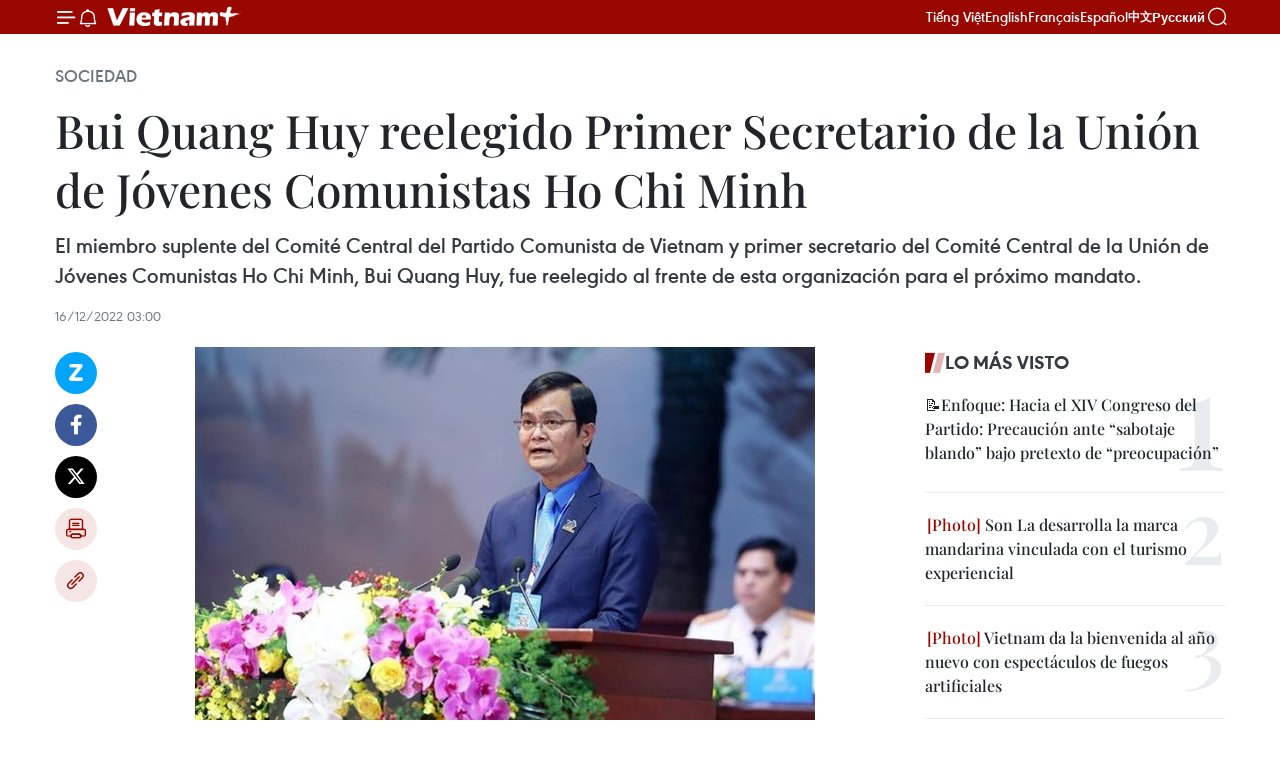

--- FILE ---
content_type: text/html;charset=utf-8
request_url: https://es.vietnamplus.vn/bui-quang-huy-reelegido-primer-secretario-de-la-union-de-jovenes-comunistas-ho-chi-minh-post170975.vnp
body_size: 24445
content:
<!DOCTYPE html> <html lang="es" class="es"> <head> <title>Bui Quang Huy reelegido Primer Secretario de la Unión de Jóvenes Comunistas Ho Chi Minh | Vietnam+ (VietnamPlus)</title> <meta name="description" content="El miembro suplente del Comité Central del Partido Comunista de Vietnam y primer secretario del Comité Central de la Unión de Jóvenes Comunistas Ho Chi Minh, Bui Quang Huy, fue reelegido al frente de esta organización para el próximo mandato."/> <meta name="keywords" content="Partido Comunista de Vietnam, Unión de Jóvenes Comunistas Ho Chi Minh, Bui Quang Huy"/> <meta name="news_keywords" content="Partido Comunista de Vietnam, Unión de Jóvenes Comunistas Ho Chi Minh, Bui Quang Huy"/> <meta http-equiv="Content-Type" content="text/html; charset=utf-8" /> <meta http-equiv="X-UA-Compatible" content="IE=edge"/> <meta http-equiv="refresh" content="1800" /> <meta name="revisit-after" content="1 days" /> <meta name="viewport" content="width=device-width, initial-scale=1"> <meta http-equiv="content-language" content="vi" /> <meta name="format-detection" content="telephone=no"/> <meta name="format-detection" content="address=no"/> <meta name="apple-mobile-web-app-capable" content="yes"> <meta name="apple-mobile-web-app-status-bar-style" content="black"> <meta name="apple-mobile-web-app-title" content="Vietnam+ (VietnamPlus)"/> <meta name="referrer" content="no-referrer-when-downgrade"/> <link rel="shortcut icon" href="https://media.vietnamplus.vn/assets/web/styles/img/favicon.ico" type="image/x-icon" /> <link rel="preconnect" href="https://media.vietnamplus.vn"/> <link rel="dns-prefetch" href="https://media.vietnamplus.vn"/> <link rel="preconnect" href="//www.google-analytics.com" /> <link rel="preconnect" href="//www.googletagmanager.com" /> <link rel="preconnect" href="//stc.za.zaloapp.com" /> <link rel="preconnect" href="//fonts.googleapis.com" /> <link rel="preconnect" href="//pagead2.googlesyndication.com"/> <link rel="preconnect" href="//tpc.googlesyndication.com"/> <link rel="preconnect" href="//securepubads.g.doubleclick.net"/> <link rel="preconnect" href="//accounts.google.com"/> <link rel="preconnect" href="//adservice.google.com"/> <link rel="preconnect" href="//adservice.google.com.vn"/> <link rel="preconnect" href="//www.googletagservices.com"/> <link rel="preconnect" href="//partner.googleadservices.com"/> <link rel="preconnect" href="//tpc.googlesyndication.com"/> <link rel="preconnect" href="//za.zdn.vn"/> <link rel="preconnect" href="//sp.zalo.me"/> <link rel="preconnect" href="//connect.facebook.net"/> <link rel="preconnect" href="//www.facebook.com"/> <link rel="dns-prefetch" href="//www.google-analytics.com" /> <link rel="dns-prefetch" href="//www.googletagmanager.com" /> <link rel="dns-prefetch" href="//stc.za.zaloapp.com" /> <link rel="dns-prefetch" href="//fonts.googleapis.com" /> <link rel="dns-prefetch" href="//pagead2.googlesyndication.com"/> <link rel="dns-prefetch" href="//tpc.googlesyndication.com"/> <link rel="dns-prefetch" href="//securepubads.g.doubleclick.net"/> <link rel="dns-prefetch" href="//accounts.google.com"/> <link rel="dns-prefetch" href="//adservice.google.com"/> <link rel="dns-prefetch" href="//adservice.google.com.vn"/> <link rel="dns-prefetch" href="//www.googletagservices.com"/> <link rel="dns-prefetch" href="//partner.googleadservices.com"/> <link rel="dns-prefetch" href="//tpc.googlesyndication.com"/> <link rel="dns-prefetch" href="//za.zdn.vn"/> <link rel="dns-prefetch" href="//sp.zalo.me"/> <link rel="dns-prefetch" href="//connect.facebook.net"/> <link rel="dns-prefetch" href="//www.facebook.com"/> <link rel="dns-prefetch" href="//graph.facebook.com"/> <link rel="dns-prefetch" href="//static.xx.fbcdn.net"/> <link rel="dns-prefetch" href="//staticxx.facebook.com"/> <script> var cmsConfig = { domainDesktop: 'https://es.vietnamplus.vn', domainMobile: 'https://es.vietnamplus.vn', domainApi: 'https://es-api.vietnamplus.vn', domainStatic: 'https://media.vietnamplus.vn', domainLog: 'https://es-log.vietnamplus.vn', googleAnalytics: 'G\-TGHDMM2RPP', siteId: 0, pageType: 1, objectId: 170975, adsZone: 374, allowAds: true, adsLazy: true, antiAdblock: true, }; if (window.location.protocol !== 'https:' && window.location.hostname.indexOf('vietnamplus.vn') !== -1) { window.location = 'https://' + window.location.hostname + window.location.pathname + window.location.hash; } var USER_AGENT=window.navigator&&(window.navigator.userAgent||window.navigator.vendor)||window.opera||"",IS_MOBILE=/Android|webOS|iPhone|iPod|BlackBerry|Windows Phone|IEMobile|Mobile Safari|Opera Mini/i.test(USER_AGENT),IS_REDIRECT=!1;function setCookie(e,o,i){var n=new Date,i=(n.setTime(n.getTime()+24*i*60*60*1e3),"expires="+n.toUTCString());document.cookie=e+"="+o+"; "+i+";path=/;"}function getCookie(e){var o=document.cookie.indexOf(e+"="),i=o+e.length+1;return!o&&e!==document.cookie.substring(0,e.length)||-1===o?null:(-1===(e=document.cookie.indexOf(";",i))&&(e=document.cookie.length),unescape(document.cookie.substring(i,e)))}IS_MOBILE&&getCookie("isDesktop")&&(setCookie("isDesktop",1,-1),window.location=window.location.pathname.replace(".amp", ".vnp")+window.location.search,IS_REDIRECT=!0); </script> <script> if(USER_AGENT && USER_AGENT.indexOf("facebot") <= 0 && USER_AGENT.indexOf("facebookexternalhit") <= 0) { var query = ''; var hash = ''; if (window.location.search) query = window.location.search; if (window.location.hash) hash = window.location.hash; var canonicalUrl = 'https://es.vietnamplus.vn/bui-quang-huy-reelegido-primer-secretario-de-la-union-de-jovenes-comunistas-ho-chi-minh-post170975.vnp' + query + hash ; var curUrl = decodeURIComponent(window.location.href); if(!location.port && canonicalUrl.startsWith("http") && curUrl != canonicalUrl){ window.location.replace(canonicalUrl); } } </script> <meta property="fb:pages" content="120834779440" /> <meta property="fb:app_id" content="1960985707489919" /> <meta name="author" content="Vietnam+ (VietnamPlus)" /> <meta name="copyright" content="Copyright © 2026 by Vietnam+ (VietnamPlus)" /> <meta name="RATING" content="GENERAL" /> <meta name="GENERATOR" content="Vietnam+ (VietnamPlus)" /> <meta content="Vietnam+ (VietnamPlus)" itemprop="sourceOrganization" name="source"/> <meta content="news" itemprop="genre" name="medium"/> <meta name="robots" content="noarchive, max-image-preview:large, index, follow" /> <meta name="GOOGLEBOT" content="noarchive, max-image-preview:large, index, follow" /> <link rel="canonical" href="https://es.vietnamplus.vn/bui-quang-huy-reelegido-primer-secretario-de-la-union-de-jovenes-comunistas-ho-chi-minh-post170975.vnp" /> <meta property="og:site_name" content="Vietnam+ (VietnamPlus)"/> <meta property="og:rich_attachment" content="true"/> <meta property="og:type" content="article"/> <meta property="og:url" content="https://es.vietnamplus.vn/bui-quang-huy-reelegido-primer-secretario-de-la-union-de-jovenes-comunistas-ho-chi-minh-post170975.vnp"/> <meta property="og:image" content="https://mediaes.vietnamplus.vn/images/70bfeb50a942ce45c8e8249230c63867ced5ff4248c9529ad1c14b7c7e51b441baff1effe8ba8883a4a3585de8210960e534906247b8c9372c02c7dce4f736ddd9ba6e0e50c9e92f6c55449e55d83655/1612_bui_quang_huy.jpg.webp"/> <meta property="og:image:width" content="1200"/> <meta property="og:image:height" content="630"/> <meta property="og:title" content="Bui Quang Huy reelegido Primer Secretario de la Unión de Jóvenes Comunistas Ho Chi Minh"/> <meta property="og:description" content="El miembro suplente del Comité Central del Partido Comunista de Vietnam y primer secretario del Comité Central de la Unión de Jóvenes Comunistas Ho Chi Minh, Bui Quang Huy, fue reelegido al frente de esta organización para el próximo mandato."/> <meta name="twitter:card" value="summary"/> <meta name="twitter:url" content="https://es.vietnamplus.vn/bui-quang-huy-reelegido-primer-secretario-de-la-union-de-jovenes-comunistas-ho-chi-minh-post170975.vnp"/> <meta name="twitter:title" content="Bui Quang Huy reelegido Primer Secretario de la Unión de Jóvenes Comunistas Ho Chi Minh"/> <meta name="twitter:description" content="El miembro suplente del Comité Central del Partido Comunista de Vietnam y primer secretario del Comité Central de la Unión de Jóvenes Comunistas Ho Chi Minh, Bui Quang Huy, fue reelegido al frente de esta organización para el próximo mandato."/> <meta name="twitter:image" content="https://mediaes.vietnamplus.vn/images/70bfeb50a942ce45c8e8249230c63867ced5ff4248c9529ad1c14b7c7e51b441baff1effe8ba8883a4a3585de8210960e534906247b8c9372c02c7dce4f736ddd9ba6e0e50c9e92f6c55449e55d83655/1612_bui_quang_huy.jpg.webp"/> <meta name="twitter:site" content="@Vietnam+ (VietnamPlus)"/> <meta name="twitter:creator" content="@Vietnam+ (VietnamPlus)"/> <meta property="article:publisher" content="https://www.facebook.com/VietnamPlus" /> <meta property="article:tag" content="Partido Comunista de Vietnam, Unión de Jóvenes Comunistas Ho Chi Minh, Bui Quang Huy"/> <meta property="article:section" content="Sociedad" /> <meta property="article:published_time" content="2022-12-16T10:00:00+0700"/> <meta property="article:modified_time" content="2022-12-16T10:04:10+0700"/> <script type="application/ld+json"> { "@context": "http://schema.org", "@type": "Organization", "name": "Vietnam+ (VietnamPlus)", "url": "https://es.vietnamplus.vn", "logo": "https://media.vietnamplus.vn/assets/web/styles/img/logo.png", "foundingDate": "2008", "founders": [ { "@type": "Person", "name": "Thông tấn xã Việt Nam (TTXVN)" } ], "address": [ { "@type": "PostalAddress", "streetAddress": "Số 05 Lý Thường Kiệt - Hà Nội - Việt Nam", "addressLocality": "Hà Nội City", "addressRegion": "Northeast", "postalCode": "100000", "addressCountry": "VNM" } ], "contactPoint": [ { "@type": "ContactPoint", "telephone": "+84-243-941-1349", "contactType": "customer service" }, { "@type": "ContactPoint", "telephone": "+84-243-941-1348", "contactType": "customer service" } ], "sameAs": [ "https://www.facebook.com/VietnamPlus", "https://www.tiktok.com/@vietnamplus", "https://twitter.com/vietnamplus", "https://www.youtube.com/c/BaoVietnamPlus" ] } </script> <script type="application/ld+json"> { "@context" : "https://schema.org", "@type" : "WebSite", "name": "Vietnam+ (VietnamPlus)", "url": "https://es.vietnamplus.vn", "alternateName" : "Báo điện tử VIETNAMPLUS, Cơ quan của Thông tấn xã Việt Nam (TTXVN)", "potentialAction": { "@type": "SearchAction", "target": { "@type": "EntryPoint", "urlTemplate": "https://es.vietnamplus.vn/search/?q={search_term_string}" }, "query-input": "required name=search_term_string" } } </script> <script type="application/ld+json"> { "@context":"http://schema.org", "@type":"BreadcrumbList", "itemListElement":[ { "@type":"ListItem", "position":1, "item":{ "@id":"https://es.vietnamplus.vn/sociedad/", "name":"Sociedad" } } ] } </script> <script type="application/ld+json"> { "@context": "http://schema.org", "@type": "NewsArticle", "mainEntityOfPage":{ "@type":"WebPage", "@id":"https://es.vietnamplus.vn/bui-quang-huy-reelegido-primer-secretario-de-la-union-de-jovenes-comunistas-ho-chi-minh-post170975.vnp" }, "headline": "Bui Quang Huy reelegido Primer Secretario de la Unión de Jóvenes Comunistas Ho Chi Minh", "description": "El miembro suplente del Comité Central del Partido Comunista de Vietnam y primer secretario del Comité Central de la Unión de Jóvenes Comunistas Ho Chi Minh, Bui Quang Huy, fue reelegido al frente de esta organización para el próximo mandato.", "image": { "@type": "ImageObject", "url": "https://mediaes.vietnamplus.vn/images/70bfeb50a942ce45c8e8249230c63867ced5ff4248c9529ad1c14b7c7e51b441baff1effe8ba8883a4a3585de8210960e534906247b8c9372c02c7dce4f736ddd9ba6e0e50c9e92f6c55449e55d83655/1612_bui_quang_huy.jpg.webp", "width" : 1200, "height" : 675 }, "datePublished": "2022-12-16T10:00:00+0700", "dateModified": "2022-12-16T10:04:10+0700", "author": { "@type": "Person", "name": "" }, "publisher": { "@type": "Organization", "name": "Vietnam+ (VietnamPlus)", "logo": { "@type": "ImageObject", "url": "https://media.vietnamplus.vn/assets/web/styles/img/logo.png" } } } </script> <link rel="preload" href="https://media.vietnamplus.vn/assets/web/styles/css/main.min-1.0.14.css" as="style"> <link rel="preload" href="https://media.vietnamplus.vn/assets/web/js/main.min-1.0.33.js" as="script"> <link rel="preload" href="https://media.vietnamplus.vn/assets/web/js/detail.min-1.0.15.js" as="script"> <link rel="preload" href="https://common.mcms.one/assets/styles/css/vietnamplus-1.0.0.css" as="style"> <link rel="stylesheet" href="https://common.mcms.one/assets/styles/css/vietnamplus-1.0.0.css"> <link id="cms-style" rel="stylesheet" href="https://media.vietnamplus.vn/assets/web/styles/css/main.min-1.0.14.css"> <script type="text/javascript"> var _metaOgUrl = 'https://es.vietnamplus.vn/bui-quang-huy-reelegido-primer-secretario-de-la-union-de-jovenes-comunistas-ho-chi-minh-post170975.vnp'; var page_title = document.title; var tracked_url = window.location.pathname + window.location.search + window.location.hash; var cate_path = 'sociedad'; if (cate_path.length > 0) { tracked_url = "/" + cate_path + tracked_url; } </script> <script async="" src="https://www.googletagmanager.com/gtag/js?id=G-TGHDMM2RPP"></script> <script> window.dataLayer = window.dataLayer || []; function gtag(){dataLayer.push(arguments);} gtag('js', new Date()); gtag('config', 'G-TGHDMM2RPP', {page_path: tracked_url}); </script> <script>window.dataLayer = window.dataLayer || [];dataLayer.push({'pageCategory': '/sociedad'});</script> <script> window.dataLayer = window.dataLayer || []; dataLayer.push({ 'event': 'Pageview', 'articleId': '170975', 'articleTitle': 'Bui Quang Huy reelegido Primer Secretario de la Unión de Jóvenes Comunistas Ho Chi Minh', 'articleCategory': 'Sociedad', 'articleAlowAds': true, 'articleType': 'detail', 'articleTags': 'Partido Comunista de Vietnam, Unión de Jóvenes Comunistas Ho Chi Minh, Bui Quang Huy', 'articlePublishDate': '2022-12-16T10:00:00+0700', 'articleThumbnail': 'https://mediaes.vietnamplus.vn/images/70bfeb50a942ce45c8e8249230c63867ced5ff4248c9529ad1c14b7c7e51b441baff1effe8ba8883a4a3585de8210960e534906247b8c9372c02c7dce4f736ddd9ba6e0e50c9e92f6c55449e55d83655/1612_bui_quang_huy.jpg.webp', 'articleShortUrl': 'https://es.vietnamplus.vn/bui-quang-huy-reelegido-primer-secretario-de-la-union-de-jovenes-comunistas-ho-chi-minh-post170975.vnp', 'articleFullUrl': 'https://es.vietnamplus.vn/bui-quang-huy-reelegido-primer-secretario-de-la-union-de-jovenes-comunistas-ho-chi-minh-post170975.vnp', }); </script> <script type='text/javascript'> gtag('event', 'article_page',{ 'articleId': '170975', 'articleTitle': 'Bui Quang Huy reelegido Primer Secretario de la Unión de Jóvenes Comunistas Ho Chi Minh', 'articleCategory': 'Sociedad', 'articleAlowAds': true, 'articleType': 'detail', 'articleTags': 'Partido Comunista de Vietnam, Unión de Jóvenes Comunistas Ho Chi Minh, Bui Quang Huy', 'articlePublishDate': '2022-12-16T10:00:00+0700', 'articleThumbnail': 'https://mediaes.vietnamplus.vn/images/70bfeb50a942ce45c8e8249230c63867ced5ff4248c9529ad1c14b7c7e51b441baff1effe8ba8883a4a3585de8210960e534906247b8c9372c02c7dce4f736ddd9ba6e0e50c9e92f6c55449e55d83655/1612_bui_quang_huy.jpg.webp', 'articleShortUrl': 'https://es.vietnamplus.vn/bui-quang-huy-reelegido-primer-secretario-de-la-union-de-jovenes-comunistas-ho-chi-minh-post170975.vnp', 'articleFullUrl': 'https://es.vietnamplus.vn/bui-quang-huy-reelegido-primer-secretario-de-la-union-de-jovenes-comunistas-ho-chi-minh-post170975.vnp', }); </script> <script>(function(w,d,s,l,i){w[l]=w[l]||[];w[l].push({'gtm.start': new Date().getTime(),event:'gtm.js'});var f=d.getElementsByTagName(s)[0], j=d.createElement(s),dl=l!='dataLayer'?'&l='+l:'';j.async=true;j.src= 'https://www.googletagmanager.com/gtm.js?id='+i+dl;f.parentNode.insertBefore(j,f); })(window,document,'script','dataLayer','GTM-5WM58F3N');</script> <script type="text/javascript"> !function(){"use strict";function e(e){var t=!(arguments.length>1&&void 0!==arguments[1])||arguments[1],c=document.createElement("script");c.src=e,t?c.type="module":(c.async=!0,c.type="text/javascript",c.setAttribute("nomodule",""));var n=document.getElementsByTagName("script")[0];n.parentNode.insertBefore(c,n)}!function(t,c){!function(t,c,n){var a,o,r;n.accountId=c,null!==(a=t.marfeel)&&void 0!==a||(t.marfeel={}),null!==(o=(r=t.marfeel).cmd)&&void 0!==o||(r.cmd=[]),t.marfeel.config=n;var i="https://sdk.mrf.io/statics";e("".concat(i,"/marfeel-sdk.js?id=").concat(c),!0),e("".concat(i,"/marfeel-sdk.es5.js?id=").concat(c),!1)}(t,c,arguments.length>2&&void 0!==arguments[2]?arguments[2]:{})}(window,2272,{} )}(); </script> <script async src="https://sp.zalo.me/plugins/sdk.js"></script> </head> <body class="detail-page"> <div id="sdaWeb_SdaMasthead" class="rennab rennab-top" data-platform="1" data-position="Web_SdaMasthead"> </div> <header class=" site-header"> <div class="sticky"> <div class="container"> <i class="ic-menu"></i> <i class="ic-bell"></i> <div id="header-news" class="pick-news hidden" data-source="header-latest-news"></div> <a class="small-logo" href="/" title="Vietnam+ (VietnamPlus)">Vietnam+ (VietnamPlus)</a> <ul class="menu"> <li> <a href="https://www.vietnamplus.vn" title="Tiếng Việt" target="_blank">Tiếng Việt</a> </li> <li> <a href="https://en.vietnamplus.vn" title="English" target="_blank" rel="nofollow">English</a> </li> <li> <a href="https://fr.vietnamplus.vn" title="Français" target="_blank" rel="nofollow">Français</a> </li> <li> <a href="https://es.vietnamplus.vn" title="Español" target="_blank" rel="nofollow">Español</a> </li> <li> <a href="https://zh.vietnamplus.vn" title="中文" target="_blank" rel="nofollow">中文</a> </li> <li> <a href="https://ru.vietnamplus.vn" title="Русский" target="_blank" rel="nofollow">Русский</a> </li> </ul> <div class="search-wrapper"> <i class="ic-search"></i> <input type="text" class="search txtsearch" placeholder="Palabra clave"> </div> </div> </div> </header> <div class="site-body"> <div id="sdaWeb_SdaBackground" class="rennab " data-platform="1" data-position="Web_SdaBackground"> </div> <div class="container"> <div class="breadcrumb breadcrumb-detail"> <h2 class="main"> <a href="https://es.vietnamplus.vn/sociedad/" title="Sociedad" class="active">Sociedad</a> </h2> </div> <div id="sdaWeb_SdaTop" class="rennab " data-platform="1" data-position="Web_SdaTop"> </div> <div class="article"> <h1 class="article__title cms-title "> Bui Quang Huy reelegido Primer Secretario de la Unión de Jóvenes Comunistas Ho Chi Minh </h1> <div class="article__sapo cms-desc"> El miembro suplente del Comité Central del Partido Comunista de Vietnam y primer secretario del Comité Central de la Unión de Jóvenes Comunistas Ho Chi Minh, Bui Quang Huy, fue reelegido al frente de esta organización para el próximo mandato. </div> <div id="sdaWeb_SdaArticleAfterSapo" class="rennab " data-platform="1" data-position="Web_SdaArticleAfterSapo"> </div> <div class="article__meta"> <time class="time" datetime="2022-12-16T10:00:00+0700" data-time="1671159600" data-friendly="false">viernes, diciembre 16, 2022 10:00</time> <meta class="cms-date" itemprop="datePublished" content="2022-12-16T10:00:00+0700"> </div> <div class="col"> <div class="main-col content-col"> <div class="article__body zce-content-body cms-body" itemprop="articleBody"> <div class="social-pin sticky article__social"> <a href="javascript:void(0);" class="zl zalo-share-button" title="Zalo" data-href="https://es.vietnamplus.vn/bui-quang-huy-reelegido-primer-secretario-de-la-union-de-jovenes-comunistas-ho-chi-minh-post170975.vnp" data-oaid="4486284411240520426" data-layout="1" data-color="blue" data-customize="true">Zalo</a> <a href="javascript:void(0);" class="item fb" data-href="https://es.vietnamplus.vn/bui-quang-huy-reelegido-primer-secretario-de-la-union-de-jovenes-comunistas-ho-chi-minh-post170975.vnp" data-rel="facebook" title="Facebook">Facebook</a> <a href="javascript:void(0);" class="item tw" data-href="https://es.vietnamplus.vn/bui-quang-huy-reelegido-primer-secretario-de-la-union-de-jovenes-comunistas-ho-chi-minh-post170975.vnp" data-rel="twitter" title="Twitter">Twitter</a> <a href="javascript:void(0);" class="bookmark sendbookmark hidden" onclick="ME.sendBookmark(this, 170975);" data-id="170975" title="Marcador">Marcador</a> <a href="javascript:void(0);" class="print sendprint" title="Print" data-href="/print-170975.html">Imprimir</a> <a href="javascript:void(0);" class="item link" data-href="https://es.vietnamplus.vn/bui-quang-huy-reelegido-primer-secretario-de-la-union-de-jovenes-comunistas-ho-chi-minh-post170975.vnp" data-rel="copy" title="Copy link">Copy link</a> </div> <div class="ExternalClass6447EF9A17C4412985A2201D4009E3D3"> <div class="article-photo"> <a href="/Uploaded_ES/sxtt/2022_12_16/1612_bui_quang_huy.jpg" rel="nofollow" target="_blank"><img alt="Bui Quang Huy reelegido Primer Secretario de la Unión de Jóvenes Comunistas Ho Chi Minh ảnh 1" src="[data-uri]" class="lazyload cms-photo" data-large-src="https://mediaes.vietnamplus.vn/images/cca9a6d80f13ff15464f9e771e0cc4839d7f3ea8faf1de35d97a5be65effa8278fe0e35fc2cf9c97bcd1b260991df12039aac14c812977de783257b3a8d37c53/1612_bui_quang_huy.jpg" data-src="https://mediaes.vietnamplus.vn/images/84319463aa2c360cddad20a093c0aba30d761bdd4ad4b76e68b5526af4525e80e67731e52f97e500bb091a4de05e21469027ebcdf0393a03be00ec55d19a7e01/1612_bui_quang_huy.jpg" title="Bui Quang Huy reelegido Primer Secretario de la Unión de Jóvenes Comunistas Ho Chi Minh ảnh 1"></a><span>Bui Quang Huy reelegido Primer Secretario de la Unión de Jóvenes Comunistas Ho Chi Minh (Fuente: VNA)</span> </div> <p>Hanoi (VNA)-El miembro suplente del Comité Central del Partido Comunista de Vietnam yprimer secretario del Comité Central de la Unión de Jóvenes Comunistas Ho Chi Minh,Bui Quang Huy, fue reelegido al frente de esta organización para el próximomandato.</p> <p>La elección seefectuó durante la primera reunión del nuevo Comité Central de la Unión del XIImandato (2022-2027) efectuada el 15 de diciembre en Hanoi, en la cual sevotaron para elegir 33 integrantes del Comité Permanente y seis miembros delSecretariado.</p> <div class="article-photo"> <a href="/Uploaded_ES/sxtt/2022_12_16/vna_potal_dai_hoi_doan_toan_quoc_lan_thu_xii_thanh_cong_tot_dep_6495823.jpg" rel="nofollow" target="_blank"><img alt="Bui Quang Huy reelegido Primer Secretario de la Unión de Jóvenes Comunistas Ho Chi Minh ảnh 2" src="[data-uri]" class="lazyload cms-photo" data-large-src="https://mediaes.vietnamplus.vn/images/[base64]/vna_potal_dai_hoi_doan_toan_quoc_lan_thu_xii_thanh_cong_tot_dep_6495823.jpg" data-src="https://mediaes.vietnamplus.vn/images/[base64]/vna_potal_dai_hoi_doan_toan_quoc_lan_thu_xii_thanh_cong_tot_dep_6495823.jpg" title="Bui Quang Huy reelegido Primer Secretario de la Unión de Jóvenes Comunistas Ho Chi Minh ảnh 2"></a><span>Panorama de la reunión (Fuente: VNA)</span> </div> <p>La nueva dirigenciade la organización juvenil se presentó hoy en la quinta sesión de trabajo ytambién la clausura del XII Congreso Nacional de la Unión de Jóvenes ComunistasHo Chi Minh, con la participación del viceprimer ministro Vu Duc Dam.</p> <p>En nombre del nuevoComité Central, Quang Huy agradeció al Congreso por su confianza y expectativadepositada en los 144 miembros de este órgano rector, y afirmó que trabajarácon responsabilidad y creatividad para materializar las orientaciones trazadasen la magna cita./.&nbsp;</p>
</div> <div class="article__source"> <div class="source"> <span class="name">VNA</span> </div> </div> <div id="sdaWeb_SdaArticleAfterBody" class="rennab " data-platform="1" data-position="Web_SdaArticleAfterBody"> </div> </div> <div class="article__tag"> <a class="active" href="https://es.vietnamplus.vn/tag/partido-comunista-de-vietnam-tag70.vnp" title="Partido Comunista de Vietnam">#Partido Comunista de Vietnam</a> <a class="active" href="https://es.vietnamplus.vn/tag/union-de-jovenes-comunistas-ho-chi-minh-tag14733.vnp" title="Unión de Jóvenes Comunistas Ho Chi Minh">#Unión de Jóvenes Comunistas Ho Chi Minh</a> <a class="" href="https://es.vietnamplus.vn/tag.vnp?q=Bui Quang Huy" title="Bui Quang Huy">#Bui Quang Huy</a> </div> <div id="sdaWeb_SdaArticleAfterTag" class="rennab " data-platform="1" data-position="Web_SdaArticleAfterTag"> </div> <div class="wrap-social"> <div class="social-pin article__social"> <a href="javascript:void(0);" class="zl zalo-share-button" title="Zalo" data-href="https://es.vietnamplus.vn/bui-quang-huy-reelegido-primer-secretario-de-la-union-de-jovenes-comunistas-ho-chi-minh-post170975.vnp" data-oaid="4486284411240520426" data-layout="1" data-color="blue" data-customize="true">Zalo</a> <a href="javascript:void(0);" class="item fb" data-href="https://es.vietnamplus.vn/bui-quang-huy-reelegido-primer-secretario-de-la-union-de-jovenes-comunistas-ho-chi-minh-post170975.vnp" data-rel="facebook" title="Facebook">Facebook</a> <a href="javascript:void(0);" class="item tw" data-href="https://es.vietnamplus.vn/bui-quang-huy-reelegido-primer-secretario-de-la-union-de-jovenes-comunistas-ho-chi-minh-post170975.vnp" data-rel="twitter" title="Twitter">Twitter</a> <a href="javascript:void(0);" class="bookmark sendbookmark hidden" onclick="ME.sendBookmark(this, 170975);" data-id="170975" title="Marcador">Marcador</a> <a href="javascript:void(0);" class="print sendprint" title="Print" data-href="/print-170975.html">Imprimir</a> <a href="javascript:void(0);" class="item link" data-href="https://es.vietnamplus.vn/bui-quang-huy-reelegido-primer-secretario-de-la-union-de-jovenes-comunistas-ho-chi-minh-post170975.vnp" data-rel="copy" title="Copy link">Copy link</a> </div> <a href="https://news.google.com/publications/CAAqBwgKMN-18wowlLWFAw?hl=vi&gl=VN&ceid=VN%3Avi" class="google-news" target="_blank" title="Google News">Seguir VietnamPlus</a> </div> <div id="sdaWeb_SdaArticleAfterBody1" class="rennab " data-platform="1" data-position="Web_SdaArticleAfterBody1"> </div> <div id="sdaWeb_SdaArticleAfterBody2" class="rennab " data-platform="1" data-position="Web_SdaArticleAfterBody2"> </div> <div class="box-related-news"> <h3 class="box-heading"> <span class="title">Noticias relacionadas</span> </h3> <div class="box-content" data-source="related-news"> <article class="story"> <figure class="story__thumb"> <a class="cms-link" href="https://es.vietnamplus.vn/mes-de-la-juventud-2022-unidos-para-construir-nueva-zona-rurales-en-vietnam-post154094.vnp" title="Mes de la Juventud 2022: unidos para construir nueva zona rurales en Vietnam"> <img class="lazyload" src="[data-uri]" data-src="https://mediaes.vietnamplus.vn/images/6390d615b15736561a31a6e36ad5a3a622530dfab8dd8e4507ddb326869f965aec585314112edae836552dac0b8ca3cd683147df578873985a5107e6eeacc125f44ef1d150b8b3771776b52bfdb80c04/thanhnientinhnguyen120821.jpg.webp" data-srcset="https://mediaes.vietnamplus.vn/images/6390d615b15736561a31a6e36ad5a3a622530dfab8dd8e4507ddb326869f965aec585314112edae836552dac0b8ca3cd683147df578873985a5107e6eeacc125f44ef1d150b8b3771776b52bfdb80c04/thanhnientinhnguyen120821.jpg.webp 1x, https://mediaes.vietnamplus.vn/images/e526e0699c36f56085ab6689859b0db522530dfab8dd8e4507ddb326869f965aec585314112edae836552dac0b8ca3cd683147df578873985a5107e6eeacc125f44ef1d150b8b3771776b52bfdb80c04/thanhnientinhnguyen120821.jpg.webp 2x" alt="Mes de la Juventud 2022: unidos para construir nueva zona rurales en Vietnam"> <noscript><img src="https://mediaes.vietnamplus.vn/images/6390d615b15736561a31a6e36ad5a3a622530dfab8dd8e4507ddb326869f965aec585314112edae836552dac0b8ca3cd683147df578873985a5107e6eeacc125f44ef1d150b8b3771776b52bfdb80c04/thanhnientinhnguyen120821.jpg.webp" srcset="https://mediaes.vietnamplus.vn/images/6390d615b15736561a31a6e36ad5a3a622530dfab8dd8e4507ddb326869f965aec585314112edae836552dac0b8ca3cd683147df578873985a5107e6eeacc125f44ef1d150b8b3771776b52bfdb80c04/thanhnientinhnguyen120821.jpg.webp 1x, https://mediaes.vietnamplus.vn/images/e526e0699c36f56085ab6689859b0db522530dfab8dd8e4507ddb326869f965aec585314112edae836552dac0b8ca3cd683147df578873985a5107e6eeacc125f44ef1d150b8b3771776b52bfdb80c04/thanhnientinhnguyen120821.jpg.webp 2x" alt="Mes de la Juventud 2022: unidos para construir nueva zona rurales en Vietnam" class="image-fallback"></noscript> </a> </figure> <h2 class="story__heading" data-tracking="154094"> <a class=" cms-link" href="https://es.vietnamplus.vn/mes-de-la-juventud-2022-unidos-para-construir-nueva-zona-rurales-en-vietnam-post154094.vnp" title="Mes de la Juventud 2022: unidos para construir nueva zona rurales en Vietnam"> Mes de la Juventud 2022: unidos para construir nueva zona rurales en Vietnam </a> </h2> <time class="time" datetime="2022-03-07T16:57:00+0700" data-time="1646647020"> 07/03/2022 16:57 </time> <div class="story__summary story__shorten"> La Unión de Jóvenes Comunistas Ho Chi Minh (UJCHCM) celebrará el 13 de marzo el día de voluntariado para construir las nuevas zonas rurales, como uno de los programas para responder al Mes de la Juventud en 2022. </div> </article> <article class="story"> <figure class="story__thumb"> <a class="cms-link" href="https://es.vietnamplus.vn/bui-quang-huy-elegido-primer-secretario-del-comite-central-de-ujchcm-post165185.vnp" title="Bui Quang Huy elegido primer secretario del Comité Central de UJCHCM"> <img class="lazyload" src="[data-uri]" data-src="https://mediaes.vietnamplus.vn/images/6390d615b15736561a31a6e36ad5a3a622530dfab8dd8e4507ddb326869f965a6c903d6bb4319753c4646e547ec1f90cf44ef1d150b8b3771776b52bfdb80c04/quang_huy.jpg.webp" data-srcset="https://mediaes.vietnamplus.vn/images/6390d615b15736561a31a6e36ad5a3a622530dfab8dd8e4507ddb326869f965a6c903d6bb4319753c4646e547ec1f90cf44ef1d150b8b3771776b52bfdb80c04/quang_huy.jpg.webp 1x, https://mediaes.vietnamplus.vn/images/e526e0699c36f56085ab6689859b0db522530dfab8dd8e4507ddb326869f965a6c903d6bb4319753c4646e547ec1f90cf44ef1d150b8b3771776b52bfdb80c04/quang_huy.jpg.webp 2x" alt="Bui Quang Huy elegido primer secretario del Comité Central de UJCHCM"> <noscript><img src="https://mediaes.vietnamplus.vn/images/6390d615b15736561a31a6e36ad5a3a622530dfab8dd8e4507ddb326869f965a6c903d6bb4319753c4646e547ec1f90cf44ef1d150b8b3771776b52bfdb80c04/quang_huy.jpg.webp" srcset="https://mediaes.vietnamplus.vn/images/6390d615b15736561a31a6e36ad5a3a622530dfab8dd8e4507ddb326869f965a6c903d6bb4319753c4646e547ec1f90cf44ef1d150b8b3771776b52bfdb80c04/quang_huy.jpg.webp 1x, https://mediaes.vietnamplus.vn/images/e526e0699c36f56085ab6689859b0db522530dfab8dd8e4507ddb326869f965a6c903d6bb4319753c4646e547ec1f90cf44ef1d150b8b3771776b52bfdb80c04/quang_huy.jpg.webp 2x" alt="Bui Quang Huy elegido primer secretario del Comité Central de UJCHCM" class="image-fallback"></noscript> </a> </figure> <h2 class="story__heading" data-tracking="165185"> <a class=" cms-link" href="https://es.vietnamplus.vn/bui-quang-huy-elegido-primer-secretario-del-comite-central-de-ujchcm-post165185.vnp" title="Bui Quang Huy elegido primer secretario del Comité Central de UJCHCM"> Bui Quang Huy elegido primer secretario del Comité Central de UJCHCM </a> </h2> <time class="time" datetime="2022-08-26T10:08:00+0700" data-time="1661483280"> 26/08/2022 10:08 </time> <div class="story__summary story__shorten"> El miembro suplente del Comité Central del Partido Comunista de Vietnam Bui Quang Huy fue elegido primer secretario del Comité Central de la Unión de Jóvenes Comunistas Ho Chi Minh (UJCHCM) del mandato XI (2017-2022) en el XI Congreso de la organización. </div> </article> <article class="story"> <figure class="story__thumb"> <a class="cms-link" href="https://es.vietnamplus.vn/celebraran-congreso-nacional-de-la-union-juvenil-de-vietnam-post170546.vnp" title="Celebrarán Congreso Nacional de la Unión Juvenil de Vietnam "> <img class="lazyload" src="[data-uri]" data-src="https://mediaes.vietnamplus.vn/images/[base64]/vna_potal_dai_hoi_doan_toan_quoc_lan_thu_xii_se_dien_ra_tu_14__16122022_6475786.jpg.webp" data-srcset="https://mediaes.vietnamplus.vn/images/[base64]/vna_potal_dai_hoi_doan_toan_quoc_lan_thu_xii_se_dien_ra_tu_14__16122022_6475786.jpg.webp 1x, https://mediaes.vietnamplus.vn/images/[base64]/vna_potal_dai_hoi_doan_toan_quoc_lan_thu_xii_se_dien_ra_tu_14__16122022_6475786.jpg.webp 2x" alt="Celebrarán Congreso Nacional de la Unión Juvenil de Vietnam "> <noscript><img src="https://mediaes.vietnamplus.vn/images/[base64]/vna_potal_dai_hoi_doan_toan_quoc_lan_thu_xii_se_dien_ra_tu_14__16122022_6475786.jpg.webp" srcset="https://mediaes.vietnamplus.vn/images/[base64]/vna_potal_dai_hoi_doan_toan_quoc_lan_thu_xii_se_dien_ra_tu_14__16122022_6475786.jpg.webp 1x, https://mediaes.vietnamplus.vn/images/[base64]/vna_potal_dai_hoi_doan_toan_quoc_lan_thu_xii_se_dien_ra_tu_14__16122022_6475786.jpg.webp 2x" alt="Celebrarán Congreso Nacional de la Unión Juvenil de Vietnam " class="image-fallback"></noscript> </a> </figure> <h2 class="story__heading" data-tracking="170546"> <a class=" cms-link" href="https://es.vietnamplus.vn/celebraran-congreso-nacional-de-la-union-juvenil-de-vietnam-post170546.vnp" title="Celebrarán Congreso Nacional de la Unión Juvenil de Vietnam "> Celebrarán Congreso Nacional de la Unión Juvenil de Vietnam </a> </h2> <time class="time" datetime="2022-12-05T17:03:00+0700" data-time="1670234580"> 05/12/2022 17:03 </time> <div class="story__summary story__shorten"> El XII Congreso Nacional de la Unión de Jóvenes Comunista Ho Chi Minh (UJCHCM) se llevará a cabo del 14 al 16 de diciembre en Hanoi, bajo el lema de acción: “Aspiración - Solidaridad - Coraje - Pionero - Creatividad”. </div> </article> </div> </div> <div id="sdaWeb_SdaArticleAfterRelated" class="rennab " data-platform="1" data-position="Web_SdaArticleAfterRelated"> </div> <div class="timeline secondary"> <h3 class="box-heading"> <a href="https://es.vietnamplus.vn/sociedad/" title="Sociedad" class="title"> Ver más </a> </h3> <div class="box-content content-list" data-source="recommendation-374"> <article class="story" data-id="230774"> <figure class="story__thumb"> <a class="cms-link" href="https://es.vietnamplus.vn/vietnam-da-la-bienvenida-al-ano-nuevo-con-espectaculos-de-fuegos-artificiales-post230774.vnp" title="Vietnam da la bienvenida al año nuevo con espectáculos de fuegos artificiales"> <img class="lazyload" src="[data-uri]" data-src="https://mediaes.vietnamplus.vn/images/[base64]/vna-potal-phao-hoa-ruc-sang-ho-hoan-kiem-chao-don-nam-moi-2026-8506698-1.jpg.webp" data-srcset="https://mediaes.vietnamplus.vn/images/[base64]/vna-potal-phao-hoa-ruc-sang-ho-hoan-kiem-chao-don-nam-moi-2026-8506698-1.jpg.webp 1x, https://mediaes.vietnamplus.vn/images/[base64]/vna-potal-phao-hoa-ruc-sang-ho-hoan-kiem-chao-don-nam-moi-2026-8506698-1.jpg.webp 2x" alt="Vietnam da la bienvenida al año nuevo con espectáculos de fuegos artificiales"> <noscript><img src="https://mediaes.vietnamplus.vn/images/[base64]/vna-potal-phao-hoa-ruc-sang-ho-hoan-kiem-chao-don-nam-moi-2026-8506698-1.jpg.webp" srcset="https://mediaes.vietnamplus.vn/images/[base64]/vna-potal-phao-hoa-ruc-sang-ho-hoan-kiem-chao-don-nam-moi-2026-8506698-1.jpg.webp 1x, https://mediaes.vietnamplus.vn/images/[base64]/vna-potal-phao-hoa-ruc-sang-ho-hoan-kiem-chao-don-nam-moi-2026-8506698-1.jpg.webp 2x" alt="Vietnam da la bienvenida al año nuevo con espectáculos de fuegos artificiales" class="image-fallback"></noscript> </a> </figure> <h2 class="story__heading" data-tracking="230774"> <a class=" cms-link" href="https://es.vietnamplus.vn/vietnam-da-la-bienvenida-al-ano-nuevo-con-espectaculos-de-fuegos-artificiales-post230774.vnp" title="Vietnam da la bienvenida al año nuevo con espectáculos de fuegos artificiales"> <i class="ic-photo"></i> Vietnam da la bienvenida al año nuevo con espectáculos de fuegos artificiales </a> </h2> <time class="time" datetime="2026-01-01T00:27:31+0700" data-time="1767202051"> 01/01/2026 00:27 </time> <div class="story__summary story__shorten"> <p>Vietnam dio la bienvenida al año nuevo 2026 con espectáculos de fuegos artificiales en diferentes partes del país.</p> </div> </article> <article class="story" data-id="230773"> <figure class="story__thumb"> <a class="cms-link" href="https://es.vietnamplus.vn/hanoi-en-la-vispera-del-ano-nuevo-2026-post230773.vnp" title="Hanoi en la víspera del Año Nuevo 2026"> <img class="lazyload" src="[data-uri]" data-src="https://mediaes.vietnamplus.vn/images/[base64]/vna-potal-khong-khi-ha-noi-truoc-them-nam-moi-2026-stand-8.jpg.webp" data-srcset="https://mediaes.vietnamplus.vn/images/[base64]/vna-potal-khong-khi-ha-noi-truoc-them-nam-moi-2026-stand-8.jpg.webp 1x, https://mediaes.vietnamplus.vn/images/[base64]/vna-potal-khong-khi-ha-noi-truoc-them-nam-moi-2026-stand-8.jpg.webp 2x" alt="Hanoi en la víspera del Año Nuevo 2026 (Foto: VNA)"> <noscript><img src="https://mediaes.vietnamplus.vn/images/[base64]/vna-potal-khong-khi-ha-noi-truoc-them-nam-moi-2026-stand-8.jpg.webp" srcset="https://mediaes.vietnamplus.vn/images/[base64]/vna-potal-khong-khi-ha-noi-truoc-them-nam-moi-2026-stand-8.jpg.webp 1x, https://mediaes.vietnamplus.vn/images/[base64]/vna-potal-khong-khi-ha-noi-truoc-them-nam-moi-2026-stand-8.jpg.webp 2x" alt="Hanoi en la víspera del Año Nuevo 2026 (Foto: VNA)" class="image-fallback"></noscript> </a> </figure> <h2 class="story__heading" data-tracking="230773"> <a class=" cms-link" href="https://es.vietnamplus.vn/hanoi-en-la-vispera-del-ano-nuevo-2026-post230773.vnp" title="Hanoi en la víspera del Año Nuevo 2026"> <i class="ic-photo"></i> Hanoi en la víspera del Año Nuevo 2026 </a> </h2> <time class="time" datetime="2025-12-31T22:43:28+0700" data-time="1767195808"> 31/12/2025 22:43 </time> <div class="story__summary story__shorten"> <p data-listener-added_c0ddb294="true" data-listener-added_a0bdbc68="true">Horas antes del Año Nuevo 2026, una gran multitud de residentes y turistas se congregó en la zona alrededor del lago Hoan Kiem para prepararse y contemplar el espectáculo de fuegos artificiales y disfrutar del programa Hanoi Countdown 2026</p> </div> </article> <article class="story" data-id="230747"> <figure class="story__thumb"> <a class="cms-link" href="https://es.vietnamplus.vn/dien-bien-realiza-ceremonia-de-homenaje-y-entierro-de-restos-de-soldados-caidos-en-laos-post230747.vnp" title="Dien Bien realiza ceremonia de homenaje y entierro de restos de soldados caídos en Laos"> <img class="lazyload" src="[data-uri]" data-src="https://mediaes.vietnamplus.vn/images/a1af0e25a1124e034d52602711cf572e62917d21bd3f42eebbfa2bdd82109166a1655691d5a6d768f6da15d63698627f/remains.jpg.webp" data-srcset="https://mediaes.vietnamplus.vn/images/a1af0e25a1124e034d52602711cf572e62917d21bd3f42eebbfa2bdd82109166a1655691d5a6d768f6da15d63698627f/remains.jpg.webp 1x, https://mediaes.vietnamplus.vn/images/6975f8604fb2a7f29e25e1e8a6482cc762917d21bd3f42eebbfa2bdd82109166a1655691d5a6d768f6da15d63698627f/remains.jpg.webp 2x" alt="En la ceremonia (Fuente: VNA)"> <noscript><img src="https://mediaes.vietnamplus.vn/images/a1af0e25a1124e034d52602711cf572e62917d21bd3f42eebbfa2bdd82109166a1655691d5a6d768f6da15d63698627f/remains.jpg.webp" srcset="https://mediaes.vietnamplus.vn/images/a1af0e25a1124e034d52602711cf572e62917d21bd3f42eebbfa2bdd82109166a1655691d5a6d768f6da15d63698627f/remains.jpg.webp 1x, https://mediaes.vietnamplus.vn/images/6975f8604fb2a7f29e25e1e8a6482cc762917d21bd3f42eebbfa2bdd82109166a1655691d5a6d768f6da15d63698627f/remains.jpg.webp 2x" alt="En la ceremonia (Fuente: VNA)" class="image-fallback"></noscript> </a> </figure> <h2 class="story__heading" data-tracking="230747"> <a class=" cms-link" href="https://es.vietnamplus.vn/dien-bien-realiza-ceremonia-de-homenaje-y-entierro-de-restos-de-soldados-caidos-en-laos-post230747.vnp" title="Dien Bien realiza ceremonia de homenaje y entierro de restos de soldados caídos en Laos"> Dien Bien realiza ceremonia de homenaje y entierro de restos de soldados caídos en Laos </a> </h2> <time class="time" datetime="2025-12-31T15:47:43+0700" data-time="1767170863"> 31/12/2025 15:47 </time> <div class="story__summary story__shorten"> <p>El Comité Popular de Dien Bien y la Región Militar II celebran la ceremonia de entierro de restos de combatientes voluntarios vietnamitas en Laos</p> </div> </article> <article class="story" data-id="230742"> <figure class="story__thumb"> <a class="cms-link" href="https://es.vietnamplus.vn/ciudad-ho-chi-minh-inaugura-centro-de-servicios-de-administracion-publica-post230742.vnp" title="Ciudad Ho Chi Minh inaugura Centro de Servicios de Administración Pública"> <img class="lazyload" src="[data-uri]" data-src="https://mediaes.vietnamplus.vn/images/a1af0e25a1124e034d52602711cf572e188a6df28cd7aed1cc565f9f75228015d9ba6e0e50c9e92f6c55449e55d83655/hs.jpg.webp" data-srcset="https://mediaes.vietnamplus.vn/images/a1af0e25a1124e034d52602711cf572e188a6df28cd7aed1cc565f9f75228015d9ba6e0e50c9e92f6c55449e55d83655/hs.jpg.webp 1x, https://mediaes.vietnamplus.vn/images/6975f8604fb2a7f29e25e1e8a6482cc7188a6df28cd7aed1cc565f9f75228015d9ba6e0e50c9e92f6c55449e55d83655/hs.jpg.webp 2x" alt="El Centro de Servicios de Administración Pública tiene como objetivo de construir una administración moderna al servicio de los ciudadanos (Fuente: VNA)"> <noscript><img src="https://mediaes.vietnamplus.vn/images/a1af0e25a1124e034d52602711cf572e188a6df28cd7aed1cc565f9f75228015d9ba6e0e50c9e92f6c55449e55d83655/hs.jpg.webp" srcset="https://mediaes.vietnamplus.vn/images/a1af0e25a1124e034d52602711cf572e188a6df28cd7aed1cc565f9f75228015d9ba6e0e50c9e92f6c55449e55d83655/hs.jpg.webp 1x, https://mediaes.vietnamplus.vn/images/6975f8604fb2a7f29e25e1e8a6482cc7188a6df28cd7aed1cc565f9f75228015d9ba6e0e50c9e92f6c55449e55d83655/hs.jpg.webp 2x" alt="El Centro de Servicios de Administración Pública tiene como objetivo de construir una administración moderna al servicio de los ciudadanos (Fuente: VNA)" class="image-fallback"></noscript> </a> </figure> <h2 class="story__heading" data-tracking="230742"> <a class=" cms-link" href="https://es.vietnamplus.vn/ciudad-ho-chi-minh-inaugura-centro-de-servicios-de-administracion-publica-post230742.vnp" title="Ciudad Ho Chi Minh inaugura Centro de Servicios de Administración Pública"> Ciudad Ho Chi Minh inaugura Centro de Servicios de Administración Pública </a> </h2> <time class="time" datetime="2025-12-31T14:46:43+0700" data-time="1767167203"> 31/12/2025 14:46 </time> <div class="story__summary story__shorten"> <p>El Comité Popular de Ciudad Ho Chi Minh inaugura el nuevo Centro de Servicios de Administración Pública, marcando un hito en la reforma de procedimientos administrativos</p> </div> </article> <article class="story" data-id="230735"> <figure class="story__thumb"> <a class="cms-link" href="https://es.vietnamplus.vn/campana-quang-trung-casi-400-viviendas-entregadas-a-familias-afectadas-por-desastres-naturales-post230735.vnp" title="Campaña Quang Trung: Casi 400 viviendas entregadas a familias afectadas por desastres naturales"> <img class="lazyload" src="[data-uri]" data-src="https://mediaes.vietnamplus.vn/images/f2cfdaffcbbffbbec0d71290d7900648b62cf63a14422bef52b44d81e45cfaedb2f39b4a54789547bf3a22aacab1c19c49b8e7a6a0d5a3dcefaddffa7b3cfd2e/chien-dich-quang-trung.jpg.webp" data-srcset="https://mediaes.vietnamplus.vn/images/f2cfdaffcbbffbbec0d71290d7900648b62cf63a14422bef52b44d81e45cfaedb2f39b4a54789547bf3a22aacab1c19c49b8e7a6a0d5a3dcefaddffa7b3cfd2e/chien-dich-quang-trung.jpg.webp 1x, https://mediaes.vietnamplus.vn/images/847ed20b44bf25425787ff8567cd17cfb62cf63a14422bef52b44d81e45cfaedb2f39b4a54789547bf3a22aacab1c19c49b8e7a6a0d5a3dcefaddffa7b3cfd2e/chien-dich-quang-trung.jpg.webp 2x" alt="Los soldados de la 315.ª División (Región Militar 5) ayudan a construir y reparar casas dañadas por el tifón número 13 y las inundaciones de noviembre. (Foto: VNA)"> <noscript><img src="https://mediaes.vietnamplus.vn/images/f2cfdaffcbbffbbec0d71290d7900648b62cf63a14422bef52b44d81e45cfaedb2f39b4a54789547bf3a22aacab1c19c49b8e7a6a0d5a3dcefaddffa7b3cfd2e/chien-dich-quang-trung.jpg.webp" srcset="https://mediaes.vietnamplus.vn/images/f2cfdaffcbbffbbec0d71290d7900648b62cf63a14422bef52b44d81e45cfaedb2f39b4a54789547bf3a22aacab1c19c49b8e7a6a0d5a3dcefaddffa7b3cfd2e/chien-dich-quang-trung.jpg.webp 1x, https://mediaes.vietnamplus.vn/images/847ed20b44bf25425787ff8567cd17cfb62cf63a14422bef52b44d81e45cfaedb2f39b4a54789547bf3a22aacab1c19c49b8e7a6a0d5a3dcefaddffa7b3cfd2e/chien-dich-quang-trung.jpg.webp 2x" alt="Los soldados de la 315.ª División (Región Militar 5) ayudan a construir y reparar casas dañadas por el tifón número 13 y las inundaciones de noviembre. (Foto: VNA)" class="image-fallback"></noscript> </a> </figure> <h2 class="story__heading" data-tracking="230735"> <a class=" cms-link" href="https://es.vietnamplus.vn/campana-quang-trung-casi-400-viviendas-entregadas-a-familias-afectadas-por-desastres-naturales-post230735.vnp" title="Campaña Quang Trung: Casi 400 viviendas entregadas a familias afectadas por desastres naturales"> Campaña Quang Trung: Casi 400 viviendas entregadas a familias afectadas por desastres naturales </a> </h2> <time class="time" datetime="2025-12-31T11:22:26+0700" data-time="1767154946"> 31/12/2025 11:22 </time> <div class="story__summary story__shorten"> <p>El Ejército Popular de Vietnam entrega 400 viviendas a familias afectadas por tormentas e inundaciones en la región central, apoyando la celebración del Tet 2026.</p> </div> </article> <div id="sdaWeb_SdaNative1" class="rennab " data-platform="1" data-position="Web_SdaNative1"> </div> <article class="story" data-id="230734"> <figure class="story__thumb"> <a class="cms-link" href="https://es.vietnamplus.vn/campana-quang-trung-aceleran-construccion-de-viviendas-para-la-poblacion-en-provincia-de-quang-ngai-post230734.vnp" title="Campaña Quang Trung: Aceleran construcción de viviendas para la población en provincia de Quang Ngai"> <img class="lazyload" src="[data-uri]" data-src="https://mediaes.vietnamplus.vn/images/[base64]/vna-potal-e2809cchien-dich-quang-trunge2809d-than-toc-xay-nha-cho-nguoi-dan-vung-sat-lo-tay-tra-stand.jpg.webp" data-srcset="https://mediaes.vietnamplus.vn/images/[base64]/vna-potal-e2809cchien-dich-quang-trunge2809d-than-toc-xay-nha-cho-nguoi-dan-vung-sat-lo-tay-tra-stand.jpg.webp 1x, https://mediaes.vietnamplus.vn/images/[base64]/vna-potal-e2809cchien-dich-quang-trunge2809d-than-toc-xay-nha-cho-nguoi-dan-vung-sat-lo-tay-tra-stand.jpg.webp 2x" alt="La reconstrucción de viviendas de las familias afectadas por desastres naturales en las zonas altas de Tay Tra en la provincia centrovietnamita de Quang Ngai, ha entrado en su fase final (Fuente: VNA)"> <noscript><img src="https://mediaes.vietnamplus.vn/images/[base64]/vna-potal-e2809cchien-dich-quang-trunge2809d-than-toc-xay-nha-cho-nguoi-dan-vung-sat-lo-tay-tra-stand.jpg.webp" srcset="https://mediaes.vietnamplus.vn/images/[base64]/vna-potal-e2809cchien-dich-quang-trunge2809d-than-toc-xay-nha-cho-nguoi-dan-vung-sat-lo-tay-tra-stand.jpg.webp 1x, https://mediaes.vietnamplus.vn/images/[base64]/vna-potal-e2809cchien-dich-quang-trunge2809d-than-toc-xay-nha-cho-nguoi-dan-vung-sat-lo-tay-tra-stand.jpg.webp 2x" alt="La reconstrucción de viviendas de las familias afectadas por desastres naturales en las zonas altas de Tay Tra en la provincia centrovietnamita de Quang Ngai, ha entrado en su fase final (Fuente: VNA)" class="image-fallback"></noscript> </a> </figure> <h2 class="story__heading" data-tracking="230734"> <a class=" cms-link" href="https://es.vietnamplus.vn/campana-quang-trung-aceleran-construccion-de-viviendas-para-la-poblacion-en-provincia-de-quang-ngai-post230734.vnp" title="Campaña Quang Trung: Aceleran construcción de viviendas para la población en provincia de Quang Ngai"> Campaña Quang Trung: Aceleran construcción de viviendas para la población en provincia de Quang Ngai </a> </h2> <time class="time" datetime="2025-12-31T11:20:44+0700" data-time="1767154844"> 31/12/2025 11:20 </time> <div class="story__summary story__shorten"> <p>La Campaña Quang Trung avanza en Tay Tra, Quang Ngai, con la reconstrucción de viviendas afectadas por desastres naturales.</p> </div> </article> <article class="story" data-id="230732"> <figure class="story__thumb"> <a class="cms-link" href="https://es.vietnamplus.vn/despiertan-el-potencial-intelectual-de-la-diaspora-vietnamita-post230732.vnp" title="Despiertan el potencial intelectual de la diáspora vietnamita"> <img class="lazyload" src="[data-uri]" data-src="https://mediaes.vietnamplus.vn/images/a1af0e25a1124e034d52602711cf572e20ab05df0992e8372b760af17b6b80a80108dd576d4954eee5c5c79027dbcc9a1f41bb935a472cfa53e5d221d2e1309c/kieu-bao-voi-to-quoc.jpg.webp" data-srcset="https://mediaes.vietnamplus.vn/images/a1af0e25a1124e034d52602711cf572e20ab05df0992e8372b760af17b6b80a80108dd576d4954eee5c5c79027dbcc9a1f41bb935a472cfa53e5d221d2e1309c/kieu-bao-voi-to-quoc.jpg.webp 1x, https://mediaes.vietnamplus.vn/images/6975f8604fb2a7f29e25e1e8a6482cc720ab05df0992e8372b760af17b6b80a80108dd576d4954eee5c5c79027dbcc9a1f41bb935a472cfa53e5d221d2e1309c/kieu-bao-voi-to-quoc.jpg.webp 2x" alt="El presidente de la Asociación de Intelectuales Vietnamitas en Japón, Le Duc Anh (Fuente: VNA)"> <noscript><img src="https://mediaes.vietnamplus.vn/images/a1af0e25a1124e034d52602711cf572e20ab05df0992e8372b760af17b6b80a80108dd576d4954eee5c5c79027dbcc9a1f41bb935a472cfa53e5d221d2e1309c/kieu-bao-voi-to-quoc.jpg.webp" srcset="https://mediaes.vietnamplus.vn/images/a1af0e25a1124e034d52602711cf572e20ab05df0992e8372b760af17b6b80a80108dd576d4954eee5c5c79027dbcc9a1f41bb935a472cfa53e5d221d2e1309c/kieu-bao-voi-to-quoc.jpg.webp 1x, https://mediaes.vietnamplus.vn/images/6975f8604fb2a7f29e25e1e8a6482cc720ab05df0992e8372b760af17b6b80a80108dd576d4954eee5c5c79027dbcc9a1f41bb935a472cfa53e5d221d2e1309c/kieu-bao-voi-to-quoc.jpg.webp 2x" alt="El presidente de la Asociación de Intelectuales Vietnamitas en Japón, Le Duc Anh (Fuente: VNA)" class="image-fallback"></noscript> </a> </figure> <h2 class="story__heading" data-tracking="230732"> <a class=" cms-link" href="https://es.vietnamplus.vn/despiertan-el-potencial-intelectual-de-la-diaspora-vietnamita-post230732.vnp" title="Despiertan el potencial intelectual de la diáspora vietnamita"> Despiertan el potencial intelectual de la diáspora vietnamita </a> </h2> <time class="time" datetime="2025-12-31T11:16:44+0700" data-time="1767154604"> 31/12/2025 11:16 </time> <div class="story__summary story__shorten"> <p>La Asociación de Intelectuales Vietnamitas en Japón colabora activamente en programas de ciencia, tecnología y educación superior, fortaleciendo la contribución de la diáspora al desarrollo sostenible de Vietnam.</p> </div> </article> <article class="story" data-id="230727"> <figure class="story__thumb"> <a class="cms-link" href="https://es.vietnamplus.vn/vietnamitas-en-el-exterior-materializan-su-aspiracion-de-contribuir-al-pais-post230727.vnp" title="Vietnamitas en el exterior materializan su aspiración de contribuir al país"> <img class="lazyload" src="[data-uri]" data-src="https://mediaes.vietnamplus.vn/images/a1af0e25a1124e034d52602711cf572e3685b276d0f8cf923fe3a221f251b6a8ef5978ec18477c5151744fe2df06c888853fc8b7f58c6fb003fe6884fa30be25/0405-kieu-bao-nga.jpg.webp" data-srcset="https://mediaes.vietnamplus.vn/images/a1af0e25a1124e034d52602711cf572e3685b276d0f8cf923fe3a221f251b6a8ef5978ec18477c5151744fe2df06c888853fc8b7f58c6fb003fe6884fa30be25/0405-kieu-bao-nga.jpg.webp 1x, https://mediaes.vietnamplus.vn/images/6975f8604fb2a7f29e25e1e8a6482cc73685b276d0f8cf923fe3a221f251b6a8ef5978ec18477c5151744fe2df06c888853fc8b7f58c6fb003fe6884fa30be25/0405-kieu-bao-nga.jpg.webp 2x" alt="Vietnamitas en Rusia (Fuente: VNA)"> <noscript><img src="https://mediaes.vietnamplus.vn/images/a1af0e25a1124e034d52602711cf572e3685b276d0f8cf923fe3a221f251b6a8ef5978ec18477c5151744fe2df06c888853fc8b7f58c6fb003fe6884fa30be25/0405-kieu-bao-nga.jpg.webp" srcset="https://mediaes.vietnamplus.vn/images/a1af0e25a1124e034d52602711cf572e3685b276d0f8cf923fe3a221f251b6a8ef5978ec18477c5151744fe2df06c888853fc8b7f58c6fb003fe6884fa30be25/0405-kieu-bao-nga.jpg.webp 1x, https://mediaes.vietnamplus.vn/images/6975f8604fb2a7f29e25e1e8a6482cc73685b276d0f8cf923fe3a221f251b6a8ef5978ec18477c5151744fe2df06c888853fc8b7f58c6fb003fe6884fa30be25/0405-kieu-bao-nga.jpg.webp 2x" alt="Vietnamitas en Rusia (Fuente: VNA)" class="image-fallback"></noscript> </a> </figure> <h2 class="story__heading" data-tracking="230727"> <a class=" cms-link" href="https://es.vietnamplus.vn/vietnamitas-en-el-exterior-materializan-su-aspiracion-de-contribuir-al-pais-post230727.vnp" title="Vietnamitas en el exterior materializan su aspiración de contribuir al país"> Vietnamitas en el exterior materializan su aspiración de contribuir al país </a> </h2> <time class="time" datetime="2025-12-31T10:19:22+0700" data-time="1767151162"> 31/12/2025 10:19 </time> <div class="story__summary story__shorten"> <p>La política de Vietnam promueve la contribución activa de la diáspora, fomentando inversión, intercambio cultural y cooperación económica.</p> </div> </article> <article class="story" data-id="230723"> <figure class="story__thumb"> <a class="cms-link" href="https://es.vietnamplus.vn/vietnamitas-en-el-extranjero-fuente-de-recursos-intelectuales-y-apoyo-para-el-desarrollo-del-pais-post230723.vnp" title="Vietnamitas en el extranjero: fuente de recursos intelectuales y apoyo para el desarrollo del país"> <img class="lazyload" src="[data-uri]" data-src="https://mediaes.vietnamplus.vn/images/[base64]/ghi-nho-cong-lao-chu-tich-ho-chi-minh-tu-singapore-8246886.jpg.webp" data-srcset="https://mediaes.vietnamplus.vn/images/[base64]/ghi-nho-cong-lao-chu-tich-ho-chi-minh-tu-singapore-8246886.jpg.webp 1x, https://mediaes.vietnamplus.vn/images/[base64]/ghi-nho-cong-lao-chu-tich-ho-chi-minh-tu-singapore-8246886.jpg.webp 2x" alt="La comunidad vietnamita en Singapur deposita flores ante la estatua del Presidente Ho Chi Minh en el Museo de las Civilizaciones Asiáticas de Singapur para conmemorar el 80.º aniversario de la Revolución de Agosto y el Día Nacional el 2 de septiembre. (Foto: VNA)"> <noscript><img src="https://mediaes.vietnamplus.vn/images/[base64]/ghi-nho-cong-lao-chu-tich-ho-chi-minh-tu-singapore-8246886.jpg.webp" srcset="https://mediaes.vietnamplus.vn/images/[base64]/ghi-nho-cong-lao-chu-tich-ho-chi-minh-tu-singapore-8246886.jpg.webp 1x, https://mediaes.vietnamplus.vn/images/[base64]/ghi-nho-cong-lao-chu-tich-ho-chi-minh-tu-singapore-8246886.jpg.webp 2x" alt="La comunidad vietnamita en Singapur deposita flores ante la estatua del Presidente Ho Chi Minh en el Museo de las Civilizaciones Asiáticas de Singapur para conmemorar el 80.º aniversario de la Revolución de Agosto y el Día Nacional el 2 de septiembre. (Foto: VNA)" class="image-fallback"></noscript> </a> </figure> <h2 class="story__heading" data-tracking="230723"> <a class=" cms-link" href="https://es.vietnamplus.vn/vietnamitas-en-el-extranjero-fuente-de-recursos-intelectuales-y-apoyo-para-el-desarrollo-del-pais-post230723.vnp" title="Vietnamitas en el extranjero: fuente de recursos intelectuales y apoyo para el desarrollo del país"> Vietnamitas en el extranjero: fuente de recursos intelectuales y apoyo para el desarrollo del país </a> </h2> <time class="time" datetime="2025-12-31T09:11:01+0700" data-time="1767147061"> 31/12/2025 09:11 </time> <div class="story__summary story__shorten"> <p>El Gobierno de Vietnam abre nuevos foros para que la comunidad vietnamita en el extranjero aporte ideas sobre políticas clave. Este cambio refuerza la conexión con la diáspora y fomenta su participación activa en el desarrollo del país.</p> </div> </article> <article class="story" data-id="230721"> <figure class="story__thumb"> <a class="cms-link" href="https://es.vietnamplus.vn/primer-ministro-de-vietnam-exige-acelerar-implementacion-de-campana-quang-trung-post230721.vnp" title="Primer ministro de Vietnam exige acelerar implementación de “Campaña Quang Trung”"> <img class="lazyload" src="[data-uri]" data-src="https://mediaes.vietnamplus.vn/images/[base64]/vna-potal-e2809cchien-dich-quang-trunge2809d-than-toc-xay-nha-cho-nguoi-dan-vung-sat-lo-tay-tra-8503759.jpg.webp" data-srcset="https://mediaes.vietnamplus.vn/images/[base64]/vna-potal-e2809cchien-dich-quang-trunge2809d-than-toc-xay-nha-cho-nguoi-dan-vung-sat-lo-tay-tra-8503759.jpg.webp 1x, https://mediaes.vietnamplus.vn/images/[base64]/vna-potal-e2809cchien-dich-quang-trunge2809d-than-toc-xay-nha-cho-nguoi-dan-vung-sat-lo-tay-tra-8503759.jpg.webp 2x" alt="Foto ilustrada (Fuente: VNA)"> <noscript><img src="https://mediaes.vietnamplus.vn/images/[base64]/vna-potal-e2809cchien-dich-quang-trunge2809d-than-toc-xay-nha-cho-nguoi-dan-vung-sat-lo-tay-tra-8503759.jpg.webp" srcset="https://mediaes.vietnamplus.vn/images/[base64]/vna-potal-e2809cchien-dich-quang-trunge2809d-than-toc-xay-nha-cho-nguoi-dan-vung-sat-lo-tay-tra-8503759.jpg.webp 1x, https://mediaes.vietnamplus.vn/images/[base64]/vna-potal-e2809cchien-dich-quang-trunge2809d-than-toc-xay-nha-cho-nguoi-dan-vung-sat-lo-tay-tra-8503759.jpg.webp 2x" alt="Foto ilustrada (Fuente: VNA)" class="image-fallback"></noscript> </a> </figure> <h2 class="story__heading" data-tracking="230721"> <a class=" cms-link" href="https://es.vietnamplus.vn/primer-ministro-de-vietnam-exige-acelerar-implementacion-de-campana-quang-trung-post230721.vnp" title="Primer ministro de Vietnam exige acelerar implementación de “Campaña Quang Trung”"> Primer ministro de Vietnam exige acelerar implementación de “Campaña Quang Trung” </a> </h2> <time class="time" datetime="2025-12-31T09:08:47+0700" data-time="1767146927"> 31/12/2025 09:08 </time> <div class="story__summary story__shorten"> <p>El primer ministro de Vietnam ordena acelerar la Campaña Quang Trung para reconstruir viviendas dañadas por desastres y garantizar hogares seguros antes del Tet 2026.</p> </div> </article> <article class="story" data-id="230719"> <figure class="story__thumb"> <a class="cms-link" href="https://es.vietnamplus.vn/hanoi-entregara-cerca-de-90000-regalos-del-tet-a-personas-necesitadas-post230719.vnp" title="Hanoi entregará cerca de 90.000 regalos del Tet a personas necesitadas"> <img class="lazyload" src="[data-uri]" data-src="https://mediaes.vietnamplus.vn/images/[base64]/an-giang-ho-tro-cong-nhan-nguoi-lao-dong-don-tet-vui-tuoi-dam-am-1992.jpg.webp" data-srcset="https://mediaes.vietnamplus.vn/images/[base64]/an-giang-ho-tro-cong-nhan-nguoi-lao-dong-don-tet-vui-tuoi-dam-am-1992.jpg.webp 1x, https://mediaes.vietnamplus.vn/images/[base64]/an-giang-ho-tro-cong-nhan-nguoi-lao-dong-don-tet-vui-tuoi-dam-am-1992.jpg.webp 2x" alt="Obsequios del Tet para trabajadores con condiciones difíciles (Foto: VNA)"> <noscript><img src="https://mediaes.vietnamplus.vn/images/[base64]/an-giang-ho-tro-cong-nhan-nguoi-lao-dong-don-tet-vui-tuoi-dam-am-1992.jpg.webp" srcset="https://mediaes.vietnamplus.vn/images/[base64]/an-giang-ho-tro-cong-nhan-nguoi-lao-dong-don-tet-vui-tuoi-dam-am-1992.jpg.webp 1x, https://mediaes.vietnamplus.vn/images/[base64]/an-giang-ho-tro-cong-nhan-nguoi-lao-dong-don-tet-vui-tuoi-dam-am-1992.jpg.webp 2x" alt="Obsequios del Tet para trabajadores con condiciones difíciles (Foto: VNA)" class="image-fallback"></noscript> </a> </figure> <h2 class="story__heading" data-tracking="230719"> <a class=" cms-link" href="https://es.vietnamplus.vn/hanoi-entregara-cerca-de-90000-regalos-del-tet-a-personas-necesitadas-post230719.vnp" title="Hanoi entregará cerca de 90.000 regalos del Tet a personas necesitadas"> Hanoi entregará cerca de 90.000 regalos del Tet a personas necesitadas </a> </h2> <time class="time" datetime="2025-12-31T08:55:22+0700" data-time="1767146122"> 31/12/2025 08:55 </time> <div class="story__summary story__shorten"> <p>Hanoi destinará más de 201.000 dólares para entregar 5.280 regalos del Tet 2026 a hogares casi pobres y en situación difícil en toda la ciudad.</p> </div> </article> <article class="story" data-id="230718"> <figure class="story__thumb"> <a class="cms-link" href="https://es.vietnamplus.vn/piden-procesar-al-exviceministro-de-agricultura-y-desarrollo-rural-de-vietnam-post230718.vnp" title="Piden procesar al exviceministro de Agricultura y Desarrollo Rural de Vietnam"> <img class="lazyload" src="[data-uri]" data-src="https://mediaes.vietnamplus.vn/images/[base64]/uuidd9654963-1c95-4197-aa3d-2bf25060b937code001library1type1mode1loctruecaptrue.jpg.webp" data-srcset="https://mediaes.vietnamplus.vn/images/[base64]/uuidd9654963-1c95-4197-aa3d-2bf25060b937code001library1type1mode1loctruecaptrue.jpg.webp 1x, https://mediaes.vietnamplus.vn/images/[base64]/uuidd9654963-1c95-4197-aa3d-2bf25060b937code001library1type1mode1loctruecaptrue.jpg.webp 2x" alt="Hoang Van Thang, exviceministro de Agricultura y Desarrollo Rural (izquierda), junto con otros dos acusados, Tran To Nghi y Tran Van Lang (camisa roja) (Foto: cand.com.vn)"> <noscript><img src="https://mediaes.vietnamplus.vn/images/[base64]/uuidd9654963-1c95-4197-aa3d-2bf25060b937code001library1type1mode1loctruecaptrue.jpg.webp" srcset="https://mediaes.vietnamplus.vn/images/[base64]/uuidd9654963-1c95-4197-aa3d-2bf25060b937code001library1type1mode1loctruecaptrue.jpg.webp 1x, https://mediaes.vietnamplus.vn/images/[base64]/uuidd9654963-1c95-4197-aa3d-2bf25060b937code001library1type1mode1loctruecaptrue.jpg.webp 2x" alt="Hoang Van Thang, exviceministro de Agricultura y Desarrollo Rural (izquierda), junto con otros dos acusados, Tran To Nghi y Tran Van Lang (camisa roja) (Foto: cand.com.vn)" class="image-fallback"></noscript> </a> </figure> <h2 class="story__heading" data-tracking="230718"> <a class=" cms-link" href="https://es.vietnamplus.vn/piden-procesar-al-exviceministro-de-agricultura-y-desarrollo-rural-de-vietnam-post230718.vnp" title="Piden procesar al exviceministro de Agricultura y Desarrollo Rural de Vietnam"> Piden procesar al exviceministro de Agricultura y Desarrollo Rural de Vietnam </a> </h2> <time class="time" datetime="2025-12-30T21:51:51+0700" data-time="1767106311"> 30/12/2025 21:51 </time> <div class="story__summary story__shorten"> <p>La policía de Vietnam solicitó procesar a un exviceministro y 22 acusados por sobornos y violaciones contables, con daños al Estado superiores a 9,6 millones de dólares.</p> </div> </article> <article class="story" data-id="230716"> <figure class="story__thumb"> <a class="cms-link" href="https://es.vietnamplus.vn/vna-refuerza-la-transformacion-digital-integral-post230716.vnp" title="VNA refuerza la transformación digital integral"> <img class="lazyload" src="[data-uri]" data-src="https://mediaes.vietnamplus.vn/images/[base64]/vna-potal-trien-khai-nhiem-vu-va-phat-dong-phong-trao-thi-dua-nam-2026-8503945.jpg.webp" data-srcset="https://mediaes.vietnamplus.vn/images/[base64]/vna-potal-trien-khai-nhiem-vu-va-phat-dong-phong-trao-thi-dua-nam-2026-8503945.jpg.webp 1x, https://mediaes.vietnamplus.vn/images/[base64]/vna-potal-trien-khai-nhiem-vu-va-phat-dong-phong-trao-thi-dua-nam-2026-8503945.jpg.webp 2x" alt="La secretaria del Comité del Partido y directora general de la VNA, Vu Viet Trang, interviene en la cita. (Foto: VNA)"> <noscript><img src="https://mediaes.vietnamplus.vn/images/[base64]/vna-potal-trien-khai-nhiem-vu-va-phat-dong-phong-trao-thi-dua-nam-2026-8503945.jpg.webp" srcset="https://mediaes.vietnamplus.vn/images/[base64]/vna-potal-trien-khai-nhiem-vu-va-phat-dong-phong-trao-thi-dua-nam-2026-8503945.jpg.webp 1x, https://mediaes.vietnamplus.vn/images/[base64]/vna-potal-trien-khai-nhiem-vu-va-phat-dong-phong-trao-thi-dua-nam-2026-8503945.jpg.webp 2x" alt="La secretaria del Comité del Partido y directora general de la VNA, Vu Viet Trang, interviene en la cita. (Foto: VNA)" class="image-fallback"></noscript> </a> </figure> <h2 class="story__heading" data-tracking="230716"> <a class=" cms-link" href="https://es.vietnamplus.vn/vna-refuerza-la-transformacion-digital-integral-post230716.vnp" title="VNA refuerza la transformación digital integral"> VNA refuerza la transformación digital integral </a> </h2> <time class="time" datetime="2025-12-30T20:54:04+0700" data-time="1767102844"> 30/12/2025 20:54 </time> <div class="story__summary story__shorten"> <p>La Agencia Vietnamita de Noticias revisó su labor en 2025 y fijó prioridades para 2026, con énfasis en transformación digital y grandes eventos políticos.</p> </div> </article> <article class="story" data-id="230715"> <figure class="story__thumb"> <a class="cms-link" href="https://es.vietnamplus.vn/premier-pide-crear-entorno-favorable-para-desarrollo-y-contribucion-de-la-juventud-post230715.vnp" title="Premier pide crear entorno favorable para desarrollo y contribución de la juventud"> <img class="lazyload" src="[data-uri]" data-src="https://mediaes.vietnamplus.vn/images/[base64]/vna-potal-thu-tuong-du-dai-hoi-dai-bieu-doan-tncs-ho-chi-minh-chinh-phu-lan-thu-nhat-8503898.jpg.webp" data-srcset="https://mediaes.vietnamplus.vn/images/[base64]/vna-potal-thu-tuong-du-dai-hoi-dai-bieu-doan-tncs-ho-chi-minh-chinh-phu-lan-thu-nhat-8503898.jpg.webp 1x, https://mediaes.vietnamplus.vn/images/[base64]/vna-potal-thu-tuong-du-dai-hoi-dai-bieu-doan-tncs-ho-chi-minh-chinh-phu-lan-thu-nhat-8503898.jpg.webp 2x" alt="El primer ministro de Vietnam, Pham Minh Chinh, interviene en la cita (Foto: VNA)"> <noscript><img src="https://mediaes.vietnamplus.vn/images/[base64]/vna-potal-thu-tuong-du-dai-hoi-dai-bieu-doan-tncs-ho-chi-minh-chinh-phu-lan-thu-nhat-8503898.jpg.webp" srcset="https://mediaes.vietnamplus.vn/images/[base64]/vna-potal-thu-tuong-du-dai-hoi-dai-bieu-doan-tncs-ho-chi-minh-chinh-phu-lan-thu-nhat-8503898.jpg.webp 1x, https://mediaes.vietnamplus.vn/images/[base64]/vna-potal-thu-tuong-du-dai-hoi-dai-bieu-doan-tncs-ho-chi-minh-chinh-phu-lan-thu-nhat-8503898.jpg.webp 2x" alt="El primer ministro de Vietnam, Pham Minh Chinh, interviene en la cita (Foto: VNA)" class="image-fallback"></noscript> </a> </figure> <h2 class="story__heading" data-tracking="230715"> <a class=" cms-link" href="https://es.vietnamplus.vn/premier-pide-crear-entorno-favorable-para-desarrollo-y-contribucion-de-la-juventud-post230715.vnp" title="Premier pide crear entorno favorable para desarrollo y contribución de la juventud"> Premier pide crear entorno favorable para desarrollo y contribución de la juventud </a> </h2> <time class="time" datetime="2025-12-30T19:37:27+0700" data-time="1767098247"> 30/12/2025 19:37 </time> <div class="story__summary story__shorten"> <p>El primer ministro Pham Minh Chinh exhortó a la juventud del Gobierno a ser firme, innovadora y pionera en ciencia, tecnología y transformación digital.</p> </div> </article> <article class="story" data-id="230709"> <figure class="story__thumb"> <a class="cms-link" href="https://es.vietnamplus.vn/comunidad-vietnamita-en-el-exterior-se-enorgullece-de-las-politicas-del-partido-y-el-estado-post230709.vnp" title="Comunidad vietnamita en el exterior se enorgullece de las políticas del Partido y el Estado"> <img class="lazyload" src="[data-uri]" data-src="https://mediaes.vietnamplus.vn/images/[base64]/ba-rachel-isenschmid-tong-thu-ky-dien-dan-kinh-te-thuy-si-viet-nam-phat-bieu-photo-baodautuvn.jpg.webp" data-srcset="https://mediaes.vietnamplus.vn/images/[base64]/ba-rachel-isenschmid-tong-thu-ky-dien-dan-kinh-te-thuy-si-viet-nam-phat-bieu-photo-baodautuvn.jpg.webp 1x, https://mediaes.vietnamplus.vn/images/[base64]/ba-rachel-isenschmid-tong-thu-ky-dien-dan-kinh-te-thuy-si-viet-nam-phat-bieu-photo-baodautuvn.jpg.webp 2x" alt="Rachel Isenschmid, secretaria general del Foro Económico Suiza-Vietnam. (Foto: baodautu.vn)."> <noscript><img src="https://mediaes.vietnamplus.vn/images/[base64]/ba-rachel-isenschmid-tong-thu-ky-dien-dan-kinh-te-thuy-si-viet-nam-phat-bieu-photo-baodautuvn.jpg.webp" srcset="https://mediaes.vietnamplus.vn/images/[base64]/ba-rachel-isenschmid-tong-thu-ky-dien-dan-kinh-te-thuy-si-viet-nam-phat-bieu-photo-baodautuvn.jpg.webp 1x, https://mediaes.vietnamplus.vn/images/[base64]/ba-rachel-isenschmid-tong-thu-ky-dien-dan-kinh-te-thuy-si-viet-nam-phat-bieu-photo-baodautuvn.jpg.webp 2x" alt="Rachel Isenschmid, secretaria general del Foro Económico Suiza-Vietnam. (Foto: baodautu.vn)." class="image-fallback"></noscript> </a> </figure> <h2 class="story__heading" data-tracking="230709"> <a class=" cms-link" href="https://es.vietnamplus.vn/comunidad-vietnamita-en-el-exterior-se-enorgullece-de-las-politicas-del-partido-y-el-estado-post230709.vnp" title="Comunidad vietnamita en el exterior se enorgullece de las políticas del Partido y el Estado"> Comunidad vietnamita en el exterior se enorgullece de las políticas del Partido y el Estado </a> </h2> <time class="time" datetime="2025-12-30T16:45:24+0700" data-time="1767087924"> 30/12/2025 16:45 </time> <div class="story__summary story__shorten"> <p>El Partido y el Estado de Vietnam valoran a la comunidad vietnamita en el exterior como parte esencial de la unidad nacional. Descubre cómo los vietnamitas en el extranjero contribuyen al desarrollo del país a través de foros, consultas y actividades de inversión.</p> </div> </article> <article class="story" data-id="230708"> <figure class="story__thumb"> <a class="cms-link" href="https://es.vietnamplus.vn/provincia-de-quang-ngai-apoya-reconversion-de-barcos-pesqueros-post230708.vnp" title="Provincia de Quang Ngai apoya reconversión de barcos pesqueros"> <img class="lazyload" src="[data-uri]" data-src="https://mediaes.vietnamplus.vn/images/a1af0e25a1124e034d52602711cf572eff7c88c96b794a805f6c3569d903a76a05c1a0f70cae5164f00af8e707c08966376f9ead7e2f4667166d8f98b8e681e2/ca-mau-iuu-2.jpg.webp" data-srcset="https://mediaes.vietnamplus.vn/images/a1af0e25a1124e034d52602711cf572eff7c88c96b794a805f6c3569d903a76a05c1a0f70cae5164f00af8e707c08966376f9ead7e2f4667166d8f98b8e681e2/ca-mau-iuu-2.jpg.webp 1x, https://mediaes.vietnamplus.vn/images/6975f8604fb2a7f29e25e1e8a6482cc7ff7c88c96b794a805f6c3569d903a76a05c1a0f70cae5164f00af8e707c08966376f9ead7e2f4667166d8f98b8e681e2/ca-mau-iuu-2.jpg.webp 2x" alt="Foto ilustrada (Fuente: VNA)"> <noscript><img src="https://mediaes.vietnamplus.vn/images/a1af0e25a1124e034d52602711cf572eff7c88c96b794a805f6c3569d903a76a05c1a0f70cae5164f00af8e707c08966376f9ead7e2f4667166d8f98b8e681e2/ca-mau-iuu-2.jpg.webp" srcset="https://mediaes.vietnamplus.vn/images/a1af0e25a1124e034d52602711cf572eff7c88c96b794a805f6c3569d903a76a05c1a0f70cae5164f00af8e707c08966376f9ead7e2f4667166d8f98b8e681e2/ca-mau-iuu-2.jpg.webp 1x, https://mediaes.vietnamplus.vn/images/6975f8604fb2a7f29e25e1e8a6482cc7ff7c88c96b794a805f6c3569d903a76a05c1a0f70cae5164f00af8e707c08966376f9ead7e2f4667166d8f98b8e681e2/ca-mau-iuu-2.jpg.webp 2x" alt="Foto ilustrada (Fuente: VNA)" class="image-fallback"></noscript> </a> </figure> <h2 class="story__heading" data-tracking="230708"> <a class=" cms-link" href="https://es.vietnamplus.vn/provincia-de-quang-ngai-apoya-reconversion-de-barcos-pesqueros-post230708.vnp" title="Provincia de Quang Ngai apoya reconversión de barcos pesqueros"> Provincia de Quang Ngai apoya reconversión de barcos pesqueros </a> </h2> <time class="time" datetime="2025-12-30T16:43:01+0700" data-time="1767087781"> 30/12/2025 16:43 </time> <div class="story__summary story__shorten"> <p>El Consejo Popular de Quang Ngai ofrece hasta 300 millones de VND a dueños de embarcaciones que den de baja sus barcos, junto con subsidios y formación profesional para la reconversión laboral.</p> </div> </article> <article class="story" data-id="230707"> <figure class="story__thumb"> <a class="cms-link" href="https://es.vietnamplus.vn/vietnam-se-prepara-para-recibir-el-2026-listo-para-iniciar-una-nueva-era-de-prosperidad-post230707.vnp" title="Vietnam se prepara para recibir el 2026, listo para iniciar una nueva era de prosperidad"> <img class="lazyload" src="[data-uri]" data-src="https://mediaes.vietnamplus.vn/images/[base64]/vna-potal-nha-vuon-tai-bac-ninh-cham-hoa-don-tet-8501384.jpg.webp" data-srcset="https://mediaes.vietnamplus.vn/images/[base64]/vna-potal-nha-vuon-tai-bac-ninh-cham-hoa-don-tet-8501384.jpg.webp 1x, https://mediaes.vietnamplus.vn/images/[base64]/vna-potal-nha-vuon-tai-bac-ninh-cham-hoa-don-tet-8501384.jpg.webp 2x" alt="Vietnam se encuentra en plena celebración por el final de 2025 (Foto: VNA)"> <noscript><img src="https://mediaes.vietnamplus.vn/images/[base64]/vna-potal-nha-vuon-tai-bac-ninh-cham-hoa-don-tet-8501384.jpg.webp" srcset="https://mediaes.vietnamplus.vn/images/[base64]/vna-potal-nha-vuon-tai-bac-ninh-cham-hoa-don-tet-8501384.jpg.webp 1x, https://mediaes.vietnamplus.vn/images/[base64]/vna-potal-nha-vuon-tai-bac-ninh-cham-hoa-don-tet-8501384.jpg.webp 2x" alt="Vietnam se encuentra en plena celebración por el final de 2025 (Foto: VNA)" class="image-fallback"></noscript> </a> </figure> <h2 class="story__heading" data-tracking="230707"> <a class=" cms-link" href="https://es.vietnamplus.vn/vietnam-se-prepara-para-recibir-el-2026-listo-para-iniciar-una-nueva-era-de-prosperidad-post230707.vnp" title="Vietnam se prepara para recibir el 2026, listo para iniciar una nueva era de prosperidad"> Vietnam se prepara para recibir el 2026, listo para iniciar una nueva era de prosperidad </a> </h2> <time class="time" datetime="2025-12-30T16:32:26+0700" data-time="1767087146"> 30/12/2025 16:32 </time> <div class="story__summary story__shorten"> <p data-listener-added_4459df1b="true">Vietnam se encuentra en plena celebración por el final de 2025 y está listo para dar la bienvenida al Año Nuevo, que marcará el inicio de una nueva etapa de crecimiento revolucionario y prosperidad nacional.</p> </div> </article> <article class="story" data-id="230701"> <figure class="story__thumb"> <a class="cms-link" href="https://es.vietnamplus.vn/vietnam-impulsa-la-eliminacion-de-obstaculos-en-casi-3000-proyectos-a-nivel-nacional-post230701.vnp" title="Vietnam impulsa la eliminación de obstáculos en casi 3.000 proyectos a nivel nacional"> <img class="lazyload" src="[data-uri]" data-src="https://mediaes.vietnamplus.vn/images/[base64]/vna-potal-thu-tuong-chu-tri-hoi-nghi-thao-go-kho-khan-cac-du-an-vung-dong-bao-dan-toc-092722169-8502609.jpg.webp" data-srcset="https://mediaes.vietnamplus.vn/images/[base64]/vna-potal-thu-tuong-chu-tri-hoi-nghi-thao-go-kho-khan-cac-du-an-vung-dong-bao-dan-toc-092722169-8502609.jpg.webp 1x, https://mediaes.vietnamplus.vn/images/[base64]/vna-potal-thu-tuong-chu-tri-hoi-nghi-thao-go-kho-khan-cac-du-an-vung-dong-bao-dan-toc-092722169-8502609.jpg.webp 2x" alt="El primer ministro de Vietnam, Pham Minh Chinh, habla en la cita (Fuente: VNA)"> <noscript><img src="https://mediaes.vietnamplus.vn/images/[base64]/vna-potal-thu-tuong-chu-tri-hoi-nghi-thao-go-kho-khan-cac-du-an-vung-dong-bao-dan-toc-092722169-8502609.jpg.webp" srcset="https://mediaes.vietnamplus.vn/images/[base64]/vna-potal-thu-tuong-chu-tri-hoi-nghi-thao-go-kho-khan-cac-du-an-vung-dong-bao-dan-toc-092722169-8502609.jpg.webp 1x, https://mediaes.vietnamplus.vn/images/[base64]/vna-potal-thu-tuong-chu-tri-hoi-nghi-thao-go-kho-khan-cac-du-an-vung-dong-bao-dan-toc-092722169-8502609.jpg.webp 2x" alt="El primer ministro de Vietnam, Pham Minh Chinh, habla en la cita (Fuente: VNA)" class="image-fallback"></noscript> </a> </figure> <h2 class="story__heading" data-tracking="230701"> <a class=" cms-link" href="https://es.vietnamplus.vn/vietnam-impulsa-la-eliminacion-de-obstaculos-en-casi-3000-proyectos-a-nivel-nacional-post230701.vnp" title="Vietnam impulsa la eliminación de obstáculos en casi 3.000 proyectos a nivel nacional"> Vietnam impulsa la eliminación de obstáculos en casi 3.000 proyectos a nivel nacional </a> </h2> <time class="time" datetime="2025-12-30T15:47:55+0700" data-time="1767084475"> 30/12/2025 15:47 </time> <div class="story__summary story__shorten"> <p>El primer ministro Pham Minh Chinh presidió una conferencia para implementar resoluciones de la Asamblea Nacional, resolviendo obstáculos en 2.991 proyectos y priorizando desarrollo rural, reducción de pobreza y crecimiento en zonas de minorías étnicas y montañosas.</p> </div> </article> <article class="story" data-id="230696"> <figure class="story__thumb"> <a class="cms-link" href="https://es.vietnamplus.vn/enfoque-crecimiento-economico-en-vietnam-beneficia-directamente-a-la-poblacion-post230696.vnp" title="📝Enfoque: Crecimiento económico en Vietnam beneficia directamente a la población"> <img class="lazyload" src="[data-uri]" data-src="https://mediaes.vietnamplus.vn/images/[base64]/may-gat-dap-lien-hop-thu-hoach-tren-canh-dong-lua-chin-vang-tai-thanh-pho-long-xuyen-tinh-an-giangxuat-khau-la-dong-luc-tang-truong-gdp-hang-dau-cua-viet-nam-anh-ttxvn.jpg.webp" data-srcset="https://mediaes.vietnamplus.vn/images/[base64]/may-gat-dap-lien-hop-thu-hoach-tren-canh-dong-lua-chin-vang-tai-thanh-pho-long-xuyen-tinh-an-giangxuat-khau-la-dong-luc-tang-truong-gdp-hang-dau-cua-viet-nam-anh-ttxvn.jpg.webp 1x, https://mediaes.vietnamplus.vn/images/[base64]/may-gat-dap-lien-hop-thu-hoach-tren-canh-dong-lua-chin-vang-tai-thanh-pho-long-xuyen-tinh-an-giangxuat-khau-la-dong-luc-tang-truong-gdp-hang-dau-cua-viet-nam-anh-ttxvn.jpg.webp 2x" alt="Una cosechadora cosecha arroz maduro en la ciudad de Long Xuyen, provincia de An Giang. Las exportaciones son un importante motor del crecimiento del PIB de Vietnam. (Foto: VNA)"> <noscript><img src="https://mediaes.vietnamplus.vn/images/[base64]/may-gat-dap-lien-hop-thu-hoach-tren-canh-dong-lua-chin-vang-tai-thanh-pho-long-xuyen-tinh-an-giangxuat-khau-la-dong-luc-tang-truong-gdp-hang-dau-cua-viet-nam-anh-ttxvn.jpg.webp" srcset="https://mediaes.vietnamplus.vn/images/[base64]/may-gat-dap-lien-hop-thu-hoach-tren-canh-dong-lua-chin-vang-tai-thanh-pho-long-xuyen-tinh-an-giangxuat-khau-la-dong-luc-tang-truong-gdp-hang-dau-cua-viet-nam-anh-ttxvn.jpg.webp 1x, https://mediaes.vietnamplus.vn/images/[base64]/may-gat-dap-lien-hop-thu-hoach-tren-canh-dong-lua-chin-vang-tai-thanh-pho-long-xuyen-tinh-an-giangxuat-khau-la-dong-luc-tang-truong-gdp-hang-dau-cua-viet-nam-anh-ttxvn.jpg.webp 2x" alt="Una cosechadora cosecha arroz maduro en la ciudad de Long Xuyen, provincia de An Giang. Las exportaciones son un importante motor del crecimiento del PIB de Vietnam. (Foto: VNA)" class="image-fallback"></noscript> </a> </figure> <h2 class="story__heading" data-tracking="230696"> <a class=" cms-link" href="https://es.vietnamplus.vn/enfoque-crecimiento-economico-en-vietnam-beneficia-directamente-a-la-poblacion-post230696.vnp" title="📝Enfoque: Crecimiento económico en Vietnam beneficia directamente a la población"> 📝Enfoque: Crecimiento económico en Vietnam beneficia directamente a la población </a> </h2> <time class="time" datetime="2025-12-30T15:06:14+0700" data-time="1767081974"> 30/12/2025 15:06 </time> <div class="story__summary story__shorten"> <p>En 2025, Vietnam experimenta un crecimiento económico de más del 8%, con un PIB de 510 mil millones de dólares. Además, el gobierno ha logrado eliminar viviendas precarias y reducir la pobreza multidimensional, consolidando su compromiso con el bienestar social.</p> </div> </article> <article class="story" data-id="230686"> <figure class="story__thumb"> <a class="cms-link" href="https://es.vietnamplus.vn/ministerio-de-industria-y-comercio-de-vietnam-convoca-a-vng-para-aclarar-la-recopilacion-de-datos-en-zalo-post230686.vnp" title="Ministerio de Industria y Comercio de Vietnam convoca a VNG para aclarar la recopilación de datos en Zalo"> <img class="lazyload" src="[data-uri]" data-src="https://mediaes.vietnamplus.vn/images/10b35e7ea1400aaa9dc54a12ae7fa3dce011d1c6315ebc70c3ba3c2bef6fd04b7eafa2eae0d7b57f48251ba610354358e6124a0fc6702de7a6fe7e8a19ab9410/anh-minh-hoa-nguon-zalo.jpg.webp" data-srcset="https://mediaes.vietnamplus.vn/images/10b35e7ea1400aaa9dc54a12ae7fa3dce011d1c6315ebc70c3ba3c2bef6fd04b7eafa2eae0d7b57f48251ba610354358e6124a0fc6702de7a6fe7e8a19ab9410/anh-minh-hoa-nguon-zalo.jpg.webp 1x, https://mediaes.vietnamplus.vn/images/5aea9544c4e23fb9a0759c3a0d478a6be011d1c6315ebc70c3ba3c2bef6fd04b7eafa2eae0d7b57f48251ba610354358e6124a0fc6702de7a6fe7e8a19ab9410/anh-minh-hoa-nguon-zalo.jpg.webp 2x" alt="Ministerio de Industria y Comercio de Vietnam convoca a VNG para aclarar la recopilación de datos en Zalo"> <noscript><img src="https://mediaes.vietnamplus.vn/images/10b35e7ea1400aaa9dc54a12ae7fa3dce011d1c6315ebc70c3ba3c2bef6fd04b7eafa2eae0d7b57f48251ba610354358e6124a0fc6702de7a6fe7e8a19ab9410/anh-minh-hoa-nguon-zalo.jpg.webp" srcset="https://mediaes.vietnamplus.vn/images/10b35e7ea1400aaa9dc54a12ae7fa3dce011d1c6315ebc70c3ba3c2bef6fd04b7eafa2eae0d7b57f48251ba610354358e6124a0fc6702de7a6fe7e8a19ab9410/anh-minh-hoa-nguon-zalo.jpg.webp 1x, https://mediaes.vietnamplus.vn/images/5aea9544c4e23fb9a0759c3a0d478a6be011d1c6315ebc70c3ba3c2bef6fd04b7eafa2eae0d7b57f48251ba610354358e6124a0fc6702de7a6fe7e8a19ab9410/anh-minh-hoa-nguon-zalo.jpg.webp 2x" alt="Ministerio de Industria y Comercio de Vietnam convoca a VNG para aclarar la recopilación de datos en Zalo" class="image-fallback"></noscript> </a> </figure> <h2 class="story__heading" data-tracking="230686"> <a class=" cms-link" href="https://es.vietnamplus.vn/ministerio-de-industria-y-comercio-de-vietnam-convoca-a-vng-para-aclarar-la-recopilacion-de-datos-en-zalo-post230686.vnp" title="Ministerio de Industria y Comercio de Vietnam convoca a VNG para aclarar la recopilación de datos en Zalo"> Ministerio de Industria y Comercio de Vietnam convoca a VNG para aclarar la recopilación de datos en Zalo </a> </h2> <time class="time" datetime="2025-12-30T11:31:27+0700" data-time="1767069087"> 30/12/2025 11:31 </time> <div class="story__summary story__shorten"> <p data-listener-added_4459df1b="true">La Comisión de Competencia de Vietnam (CCV), que forma parte del Ministerio de Industria y Comercio, ha invitado oficialmente a la Corporación VNG a aclarar el proceso de recopilación, uso e intercambio de datos de los usuarios en su plataforma Zalo.</p> </div> </article> </div> <button type="button" class="more-news control__loadmore" data-page="1" data-zone="374" data-type="zone" data-layout="recommend">Descargar</button> </div> </div> <div class="sub-col sidebar-right"> <div id="sidebar-top-1"> <div id="sdaWeb_SdaRightTop1" class="rennab " data-platform="1" data-position="Web_SdaRightTop1"> </div> <div id="sdaWeb_SdaRightTop2" class="rennab " data-platform="1" data-position="Web_SdaRightTop2"> </div> <div class="most-viewed fyi-position"> <h3 class="box-heading"> <a class="title" href="/mostread.vnp" title="Lo más visto">Lo más visto</a> </h3> <div class="box-content" data-source="mostread-news"> <article class="story"> <h2 class="story__heading" data-tracking="230224"> <a class=" cms-link" href="https://es.vietnamplus.vn/enfoque-hacia-el-xiv-congreso-del-partido-precaucion-ante-sabotaje-blando-bajo-pretexto-de-preocupacion-post230224.vnp" title="📝Enfoque: Hacia el XIV Congreso del Partido: Precaución ante “sabotaje blando” bajo pretexto de “preocupación”"> 📝Enfoque: Hacia el XIV Congreso del Partido: Precaución ante “sabotaje blando” bajo pretexto de “preocupación” </a> </h2> </article> <article class="story"> <h2 class="story__heading" data-tracking="230239"> <a class=" cms-link" href="https://es.vietnamplus.vn/son-la-desarrolla-la-marca-mandarina-vinculada-con-el-turismo-experiencial-post230239.vnp" title="Son La desarrolla la marca mandarina vinculada con el turismo experiencial "> <i class="ic-photo"></i> Son La desarrolla la marca mandarina vinculada con el turismo experiencial </a> </h2> </article> <article class="story"> <h2 class="story__heading" data-tracking="230774"> <a class=" cms-link" href="https://es.vietnamplus.vn/vietnam-da-la-bienvenida-al-ano-nuevo-con-espectaculos-de-fuegos-artificiales-post230774.vnp" title="Vietnam da la bienvenida al año nuevo con espectáculos de fuegos artificiales"> <i class="ic-photo"></i> Vietnam da la bienvenida al año nuevo con espectáculos de fuegos artificiales </a> </h2> </article> <article class="story"> <h2 class="story__heading" data-tracking="229780"> <a class=" cms-link" href="https://es.vietnamplus.vn/biometria-sera-obligatoria-para-abrir-cuentas-bancarias-en-vietnam-post229780.vnp" title="Biometría será obligatoria para abrir cuentas bancarias en Vietnam"> Biometría será obligatoria para abrir cuentas bancarias en Vietnam </a> </h2> </article> <article class="story"> <h2 class="story__heading" data-tracking="229881"> <a class=" cms-link" href="https://es.vietnamplus.vn/festival-de-la-felicidad-2025-abre-un-fin-de-semana-festivo-en-el-corazon-de-hanoi-post229881.vnp" title="Festival de la Felicidad 2025 abre un fin de semana festivo en el corazón de Hanoi"> Festival de la Felicidad 2025 abre un fin de semana festivo en el corazón de Hanoi </a> </h2> </article> </div> </div> <div id="sdaWeb_SdaRight1" class="rennab " data-platform="1" data-position="Web_SdaRight1"> </div> <div class="box-infographic fyi-position"> <h3 class="box-heading"> <a class="title" href="https://es.vietnamplus.vn/infographics/" title="Infografías"> Infografías </a> </h3> <div class="box-content" data-source="zone-box-385"> <article class="story"> <figure class="story__thumb"> <a class="cms-link" href="https://es.vietnamplus.vn/resultados-alcanzados-en-la-implementacion-de-la-resolucion-57-nqtw-post230745.vnp" title="Resultados alcanzados en la implementación de la Resolución 57-NQ/TW"> <img class="lazyload" src="[data-uri]" data-src="https://mediaes.vietnamplus.vn/images/8f8df2a4e44e16050c158bcf848e9223dcfdd5d71d4a65e77eff7a4fab7591ce22fd074901c427ab3f77f5a4bf9f28327f93b0632006b11e4f9172e7fd32ec9bdbf4f76d0fec49e9f83a3613c76bbde5/01012026-resolution-57-ava-02.jpg.webp" data-srcset="https://mediaes.vietnamplus.vn/images/8f8df2a4e44e16050c158bcf848e9223dcfdd5d71d4a65e77eff7a4fab7591ce22fd074901c427ab3f77f5a4bf9f28327f93b0632006b11e4f9172e7fd32ec9bdbf4f76d0fec49e9f83a3613c76bbde5/01012026-resolution-57-ava-02.jpg.webp 1x, https://mediaes.vietnamplus.vn/images/220aaf371b673662eec0bcc51abd0a8ddcfdd5d71d4a65e77eff7a4fab7591ce22fd074901c427ab3f77f5a4bf9f28327f93b0632006b11e4f9172e7fd32ec9bdbf4f76d0fec49e9f83a3613c76bbde5/01012026-resolution-57-ava-02.jpg.webp 2x" alt="Resultados alcanzados en la implementación de la Resolución 57-NQ/TW"> <noscript><img src="https://mediaes.vietnamplus.vn/images/8f8df2a4e44e16050c158bcf848e9223dcfdd5d71d4a65e77eff7a4fab7591ce22fd074901c427ab3f77f5a4bf9f28327f93b0632006b11e4f9172e7fd32ec9bdbf4f76d0fec49e9f83a3613c76bbde5/01012026-resolution-57-ava-02.jpg.webp" srcset="https://mediaes.vietnamplus.vn/images/8f8df2a4e44e16050c158bcf848e9223dcfdd5d71d4a65e77eff7a4fab7591ce22fd074901c427ab3f77f5a4bf9f28327f93b0632006b11e4f9172e7fd32ec9bdbf4f76d0fec49e9f83a3613c76bbde5/01012026-resolution-57-ava-02.jpg.webp 1x, https://mediaes.vietnamplus.vn/images/220aaf371b673662eec0bcc51abd0a8ddcfdd5d71d4a65e77eff7a4fab7591ce22fd074901c427ab3f77f5a4bf9f28327f93b0632006b11e4f9172e7fd32ec9bdbf4f76d0fec49e9f83a3613c76bbde5/01012026-resolution-57-ava-02.jpg.webp 2x" alt="Resultados alcanzados en la implementación de la Resolución 57-NQ/TW" class="image-fallback"></noscript> </a> </figure> <h2 class="story__heading" data-tracking="230745"> <a class=" cms-link" href="https://es.vietnamplus.vn/resultados-alcanzados-en-la-implementacion-de-la-resolucion-57-nqtw-post230745.vnp" title="Resultados alcanzados en la implementación de la Resolución 57-NQ/TW"> <i class="ic-infographic"></i> Resultados alcanzados en la implementación de la Resolución 57-NQ/TW </a> </h2> <time class="time" datetime="2026-01-01T08:00:00+0700" data-time="1767229200"> 01/01/2026 08:00 </time> </article> </div> </div> <div id="sdaWeb_SdaRight2" class="rennab " data-platform="1" data-position="Web_SdaRight2"> </div> <div class="box-video fyi-position"> <h3 class="box-heading"> <a class="title" href="https://es.vietnamplus.vn/videos/" title="Videos"> Videos </a> </h3> <div class="box-content" data-source="zone-box-380"> <article class="story"> <figure class="story__thumb"> <a class="cms-link" href="https://es.vietnamplus.vn/vietnam-hacia-la-nueva-era-y-la-hermandad-con-cuba-post230648.vnp" title="Vietnam hacia la nueva era y la hermandad con Cuba"> <img class="lazyload" src="[data-uri]" data-src="https://mediaes.vietnamplus.vn/images/2581a9a8b5a580f4d71b121ecfecf3c690bc552949161911dbd8322d833a2a8e70725692223d55185341a7dfd4e9e298853fc8b7f58c6fb003fe6884fa30be25/cuba-191225-1-1.jpg.webp" data-srcset="https://mediaes.vietnamplus.vn/images/2581a9a8b5a580f4d71b121ecfecf3c690bc552949161911dbd8322d833a2a8e70725692223d55185341a7dfd4e9e298853fc8b7f58c6fb003fe6884fa30be25/cuba-191225-1-1.jpg.webp 1x, https://mediaes.vietnamplus.vn/images/da1dd67f95e59b7dff2d462342ae7c1890bc552949161911dbd8322d833a2a8e70725692223d55185341a7dfd4e9e298853fc8b7f58c6fb003fe6884fa30be25/cuba-191225-1-1.jpg.webp 2x" alt="Vietnam hacia la nueva era y la hermandad con Cuba"> <noscript><img src="https://mediaes.vietnamplus.vn/images/2581a9a8b5a580f4d71b121ecfecf3c690bc552949161911dbd8322d833a2a8e70725692223d55185341a7dfd4e9e298853fc8b7f58c6fb003fe6884fa30be25/cuba-191225-1-1.jpg.webp" srcset="https://mediaes.vietnamplus.vn/images/2581a9a8b5a580f4d71b121ecfecf3c690bc552949161911dbd8322d833a2a8e70725692223d55185341a7dfd4e9e298853fc8b7f58c6fb003fe6884fa30be25/cuba-191225-1-1.jpg.webp 1x, https://mediaes.vietnamplus.vn/images/da1dd67f95e59b7dff2d462342ae7c1890bc552949161911dbd8322d833a2a8e70725692223d55185341a7dfd4e9e298853fc8b7f58c6fb003fe6884fa30be25/cuba-191225-1-1.jpg.webp 2x" alt="Vietnam hacia la nueva era y la hermandad con Cuba" class="image-fallback"></noscript> </a> </figure> <h2 class="story__heading" data-tracking="230648"> <a class=" cms-link" href="https://es.vietnamplus.vn/vietnam-hacia-la-nueva-era-y-la-hermandad-con-cuba-post230648.vnp" title="Vietnam hacia la nueva era y la hermandad con Cuba"> Vietnam hacia la nueva era y la hermandad con Cuba </a> </h2> <time class="time" datetime="2026-01-01T06:00:00+0700" data-time="1767222000"> 01/01/2026 06:00 </time> </article> </div> </div> <div id="sdaWeb_SdaRight3" class="rennab " data-platform="1" data-position="Web_SdaRight3"> </div> <div class="box-podcast fyi-position"> <h3 class="box-heading"> <a class="title" href="https://es.vietnamplus.vn/podcast/" title="Podcast"> Podcast </a> </h3> <div class="box-content" data-source="zone-box-384"> <article class="story"> <figure class="story__thumb"> <a class="cms-link" href="https://es.vietnamplus.vn/actualidad-aprueban-temas-clave-en-el-xv-pleno-del-comite-central-del-partido-post230545.vnp" title="Actualidad: Aprueban temas clave en el XV pleno del Comité Central del Partido"> <img class="lazyload" src="[data-uri]" data-src="https://mediaes.vietnamplus.vn/images/f4f417eec45502fb84ce66fd0023140fdaa1f62a852a28bbca9cf5a4a0e97dfe682736fa551f9a8fcacce33fc1a71d7e/hoi-nghi.jpg.webp" data-srcset="https://mediaes.vietnamplus.vn/images/f4f417eec45502fb84ce66fd0023140fdaa1f62a852a28bbca9cf5a4a0e97dfe682736fa551f9a8fcacce33fc1a71d7e/hoi-nghi.jpg.webp 1x, https://mediaes.vietnamplus.vn/images/40c04b45de9628b31091c772ef3bc2dfdaa1f62a852a28bbca9cf5a4a0e97dfe682736fa551f9a8fcacce33fc1a71d7e/hoi-nghi.jpg.webp 2x" alt="Actualidad: Aprueban temas clave en el XV pleno del Comité Central del Partido"> <noscript><img src="https://mediaes.vietnamplus.vn/images/f4f417eec45502fb84ce66fd0023140fdaa1f62a852a28bbca9cf5a4a0e97dfe682736fa551f9a8fcacce33fc1a71d7e/hoi-nghi.jpg.webp" srcset="https://mediaes.vietnamplus.vn/images/f4f417eec45502fb84ce66fd0023140fdaa1f62a852a28bbca9cf5a4a0e97dfe682736fa551f9a8fcacce33fc1a71d7e/hoi-nghi.jpg.webp 1x, https://mediaes.vietnamplus.vn/images/40c04b45de9628b31091c772ef3bc2dfdaa1f62a852a28bbca9cf5a4a0e97dfe682736fa551f9a8fcacce33fc1a71d7e/hoi-nghi.jpg.webp 2x" alt="Actualidad: Aprueban temas clave en el XV pleno del Comité Central del Partido" class="image-fallback"></noscript> </a> </figure> <h2 class="story__heading" data-tracking="230545"> <a class=" cms-link" href="https://es.vietnamplus.vn/actualidad-aprueban-temas-clave-en-el-xv-pleno-del-comite-central-del-partido-post230545.vnp" title="Actualidad: Aprueban temas clave en el XV pleno del Comité Central del Partido"> Actualidad: Aprueban temas clave en el XV pleno del Comité Central del Partido </a> </h2> <div class="story__meta"> <a class="link cms-link" href="https://es.vietnamplus.vn/actualidad-aprueban-temas-clave-en-el-xv-pleno-del-comite-central-del-partido-post230545.vnp" title="Actualidad: Aprueban temas clave en el XV pleno del Comité Central del Partido"> Escuchar </a> </div> </article> <article class="story"> <figure class="story__thumb"> <a class="cms-link" href="https://es.vietnamplus.vn/actualidad-emiten-el-plan-para-las-elecciones-de-la-xvi-legislatura-del-parlamento-vietnamita-post230318.vnp" title="Actualidad: Emiten el plan para las elecciones de la XVI Legislatura del Parlamento vietnamita"> <img class="lazyload" src="[data-uri]" data-src="https://mediaes.vietnamplus.vn/images/[base64]/10-662025-17581682545121907965887-17657830228971435835945.jpg.webp" data-srcset="https://mediaes.vietnamplus.vn/images/[base64]/10-662025-17581682545121907965887-17657830228971435835945.jpg.webp 1x, https://mediaes.vietnamplus.vn/images/[base64]/10-662025-17581682545121907965887-17657830228971435835945.jpg.webp 2x" alt="Actualidad: Emiten el plan para las elecciones de la XVI Legislatura del Parlamento vietnamita"> <noscript><img src="https://mediaes.vietnamplus.vn/images/[base64]/10-662025-17581682545121907965887-17657830228971435835945.jpg.webp" srcset="https://mediaes.vietnamplus.vn/images/[base64]/10-662025-17581682545121907965887-17657830228971435835945.jpg.webp 1x, https://mediaes.vietnamplus.vn/images/[base64]/10-662025-17581682545121907965887-17657830228971435835945.jpg.webp 2x" alt="Actualidad: Emiten el plan para las elecciones de la XVI Legislatura del Parlamento vietnamita" class="image-fallback"></noscript> </a> </figure> <h2 class="story__heading" data-tracking="230318"> <a class=" cms-link" href="https://es.vietnamplus.vn/actualidad-emiten-el-plan-para-las-elecciones-de-la-xvi-legislatura-del-parlamento-vietnamita-post230318.vnp" title="Actualidad: Emiten el plan para las elecciones de la XVI Legislatura del Parlamento vietnamita"> Actualidad: Emiten el plan para las elecciones de la XVI Legislatura del Parlamento vietnamita </a> </h2> <div class="story__meta"> <a class="link cms-link" href="https://es.vietnamplus.vn/actualidad-emiten-el-plan-para-las-elecciones-de-la-xvi-legislatura-del-parlamento-vietnamita-post230318.vnp" title="Actualidad: Emiten el plan para las elecciones de la XVI Legislatura del Parlamento vietnamita"> Escuchar </a> </div> </article> <article class="story"> <figure class="story__thumb"> <a class="cms-link" href="https://es.vietnamplus.vn/actualidad-parlamento-de-vietnam-aprueba-reformas-clave-en-su-ultima-sesion-de-la-xv-legislatura-post230059.vnp" title="Actualidad: Parlamento de Vietnam aprueba reformas clave en su última sesión de la XV Legislatura"> <img class="lazyload" src="[data-uri]" data-src="https://mediaes.vietnamplus.vn/images/f4f417eec45502fb84ce66fd0023140fdc2b0bcd3a26c461e4bc05a755ba28ee1f471746d7f6d174dce8c77731fdb2bd/y-te.jpg.webp" data-srcset="https://mediaes.vietnamplus.vn/images/f4f417eec45502fb84ce66fd0023140fdc2b0bcd3a26c461e4bc05a755ba28ee1f471746d7f6d174dce8c77731fdb2bd/y-te.jpg.webp 1x, https://mediaes.vietnamplus.vn/images/40c04b45de9628b31091c772ef3bc2dfdc2b0bcd3a26c461e4bc05a755ba28ee1f471746d7f6d174dce8c77731fdb2bd/y-te.jpg.webp 2x" alt="Actualidad: Parlamento de Vietnam aprueba reformas clave en su última sesión de la XV Legislatura"> <noscript><img src="https://mediaes.vietnamplus.vn/images/f4f417eec45502fb84ce66fd0023140fdc2b0bcd3a26c461e4bc05a755ba28ee1f471746d7f6d174dce8c77731fdb2bd/y-te.jpg.webp" srcset="https://mediaes.vietnamplus.vn/images/f4f417eec45502fb84ce66fd0023140fdc2b0bcd3a26c461e4bc05a755ba28ee1f471746d7f6d174dce8c77731fdb2bd/y-te.jpg.webp 1x, https://mediaes.vietnamplus.vn/images/40c04b45de9628b31091c772ef3bc2dfdc2b0bcd3a26c461e4bc05a755ba28ee1f471746d7f6d174dce8c77731fdb2bd/y-te.jpg.webp 2x" alt="Actualidad: Parlamento de Vietnam aprueba reformas clave en su última sesión de la XV Legislatura" class="image-fallback"></noscript> </a> </figure> <h2 class="story__heading" data-tracking="230059"> <a class=" cms-link" href="https://es.vietnamplus.vn/actualidad-parlamento-de-vietnam-aprueba-reformas-clave-en-su-ultima-sesion-de-la-xv-legislatura-post230059.vnp" title="Actualidad: Parlamento de Vietnam aprueba reformas clave en su última sesión de la XV Legislatura"> Actualidad: Parlamento de Vietnam aprueba reformas clave en su última sesión de la XV Legislatura </a> </h2> <div class="story__meta"> <a class="link cms-link" href="https://es.vietnamplus.vn/actualidad-parlamento-de-vietnam-aprueba-reformas-clave-en-su-ultima-sesion-de-la-xv-legislatura-post230059.vnp" title="Actualidad: Parlamento de Vietnam aprueba reformas clave en su última sesión de la XV Legislatura"> Escuchar </a> </div> </article> </div> </div> </div><div id="sidebar-sticky-1"> <div id="sdaWeb_SdaRightSticky" class="rennab " data-platform="1" data-position="Web_SdaRightSticky"> </div> </div> </div> </div> </div> <div id="sdaWeb_SdaBottom" class="rennab " data-platform="1" data-position="Web_SdaBottom"> </div> </div> </div> <div class="back-to-top"></div> <footer class="site-footer"> <div class="networks"> <div class="swiper"> <div class="swiper-wrapper"> <a class="swiper-slide item" href="https://vnanet.vn/" target="_blank" title="TTXVN" rel="nofollow"> <img src="https://mediaes.vietnamplus.vn/images/9937f68f1387c1b7661f2a3ed7c099e9893df2fe05b2443a0a21b6541a852309a9724fa21e7e37520306f780c5b58b1f0afc8cb1b22e67744dac7df0102a376c/logo-1-ttx-7749.png.webp" alt="TTXVN"/> </a> <a class="swiper-slide item" href="https://vnews.gov.vn/" target="_blank" title="VNews" rel="nofollow"> <img src="https://mediaes.vietnamplus.vn/images/9937f68f1387c1b7661f2a3ed7c099e9893df2fe05b2443a0a21b6541a852309683c4fa3ccc83ba0ffc4131c1adb0ad6e51fbe712b111ecaa19e1ead5ec95397/logo-9-vnews-6652.png.webp" alt="VNews"/> </a> <a class="swiper-slide item" href="https://baotintuc.vn/" target="_blank" title="Tin tức" rel="nofollow"> <img src="https://mediaes.vietnamplus.vn/images/9937f68f1387c1b7661f2a3ed7c099e9893df2fe05b2443a0a21b6541a852309fe25fc8e381d3762c6aec9477067269a81e4bcb427ae282580bbef04a0e02785/logo-2-tt-6361.png.webp" alt="Tin tức"/> </a> <a class="swiper-slide item" href="https://bnews.vn/" target="_blank" title="BNews" rel="nofollow"> <img src="https://mediaes.vietnamplus.vn/images/9937f68f1387c1b7661f2a3ed7c099e9893df2fe05b2443a0a21b6541a852309209247cfeafae4c1c684bd39411cda37d9ba6e0e50c9e92f6c55449e55d83655/logo-4-bnews-2300.jpg.webp" alt="BNews"/> </a> <a class="swiper-slide item" href="http://bizhub.vn/" target="_blank" title="Bizhub" rel="nofollow"> <img src="https://mediaes.vietnamplus.vn/images/9937f68f1387c1b7661f2a3ed7c099e9893df2fe05b2443a0a21b6541a85230952bbb84cce43cfa2f59d0dce5e26dd466861f5756222d29830381ee2b1f1ec5d/logo-5-bizhub-7993.png.webp" alt="Bizhub"/> </a> <a class="swiper-slide item" href="https://vietnamnews.vn/" target="_blank" title="VNS" rel="nofollow"> <img src="https://mediaes.vietnamplus.vn/images/9937f68f1387c1b7661f2a3ed7c099e9893df2fe05b2443a0a21b6541a852309699589b10b3de275901a98b671f1a69b0afc8cb1b22e67744dac7df0102a376c/logo-6-vns-4582.png.webp" alt="VNS"/> </a> <a class="swiper-slide item" href="https://lecourrier.vn/" target="_blank" title="CVN" rel="nofollow"> <img src="https://mediaes.vietnamplus.vn/images/9937f68f1387c1b7661f2a3ed7c099e9893df2fe05b2443a0a21b6541a852309c9438dc557b7d4e9e8c1aa65d839e67c81e4bcb427ae282580bbef04a0e02785/logo-7-cvn-521.png.webp" alt="CVN"/> </a> <a class="swiper-slide item" href="https://dantocmiennui.vn/" target="_blank" title="DTMN" rel="nofollow"> <img src="https://mediaes.vietnamplus.vn/images/9937f68f1387c1b7661f2a3ed7c099e9893df2fe05b2443a0a21b6541a8523097dc3f60b0c22ae7071cfea3ca21232881acef22f17a78f3bd60a8a3233134356/logo-3-dtmn-9058.png.webp" alt="DTMN"/> </a> <a class="swiper-slide item" href="https://vietnam.vnanet.vn/vietnamese/" target="_blank" title="Báo ảnh" rel="nofollow"> <img src="https://mediaes.vietnamplus.vn/images/9937f68f1387c1b7661f2a3ed7c099e9893df2fe05b2443a0a21b6541a8523093512e5d49c1f3922520fec1ba5f0c0b581e4bcb427ae282580bbef04a0e02785/logo-8-ba-8906.png.webp" alt="Báo ảnh"/> </a> <a class="swiper-slide item" href="https://happyvietnam.vnanet.vn/en" target="_blank" title="HappyVN" rel="nofollow"> <img src="https://mediaes.vietnamplus.vn/images/9937f68f1387c1b7661f2a3ed7c099e98e48e3e34fa9ae9ab7ad49b5798562b8cef8f34589ce44332927552029ac1fe4dbf4f76d0fec49e9f83a3613c76bbde5/happyvn-2342.png.webp" alt="HappyVN"/> </a> </div> </div> </div> <div class="container"> <div class="content"> <a href="https://es.vietnamplus.vn" class="logo" title="Vietnam+ (VietnamPlus)">Vietnam+ (VietnamPlus)</a> <p class="upper">AGENCIA VIETNAMITA DE NOTICIAS</p>
<p>Editor en jefe: TRAN TIEN DUAN</p> </div> <div class="info"> <ul class="menu"> <li> <a href="#" title="Propiedad Intelectual">Propiedad Intelectual</a> </li> <li> <a href="#" title="Condiciones de Uso">Condiciones de Uso</a> </li> <li> <a href="/rss.html" title="RSS">RSS</a> </li> <li> <a href="#" title="Apoyo">Apoyo</a> </li> <li> <a href="#" title="Idiomas">Idiomas</a> </li> <li> <a href="/gioi-thieu.vnp" title="VNA">VNA</a> </li> <li> <a href="#" title="Servicios de Noticias">Servicios de Noticias</a> </li> <li> <a href="#" title="Publicidad">Publicidad</a> </li> <li> <a href="#" title="Contacto">Contacto</a> </li> </ul> <p>Licencia No. 1374/GP-BTTTT expedida el 11 de septiembre de 2008 por el Ministerio de Información y Comunicación.</p>
<p>Tel.: (024) 39411349 - (024) 39411348, Fax: (024) 39411348</p>
<p>Correo: <a href="mailto:vietnamplus@vnanet.vn" title="Email">vietnamplus@vnanet.vn</a></p>
<p>© Derechos de autor de VietnamPlus, VNA. Prohibida su reproducción, por cualquier medio, sin autorización expresa por escrito.</p> </div> </div> </footer> <div class="navigation"> <ul class="menu"> <li> <a href="/" class="" title="Portada">Portada</a> </li> <li> <a class="" href="https://es.vietnamplus.vn/politica/" title="Política">Política</a> </li> <li> <a class="" href="https://es.vietnamplus.vn/op-ed/" title="Enfoque">Enfoque</a> </li> <li> <a class="" href="https://es.vietnamplus.vn/internacional/" title="Internacional">Internacional</a> </li> <li> <a class="active" href="https://es.vietnamplus.vn/sociedad/" title="Sociedad">Sociedad</a> </li> <li> <a class="" href="https://es.vietnamplus.vn/economia/" title="Economía">Economía</a> </li> <li> <a class="" href="https://es.vietnamplus.vn/cultura-deporte/" title="Cultura-Deporte">Cultura-Deporte</a> </li> <li> <a class="" href="https://es.vietnamplus.vn/cie-tec/" title="Cie-Tec">Cie-Tec</a> </li> <li> <a class="" href="https://es.vietnamplus.vn/salud/" title="Salud">Salud</a> </li> <li> <a class="" href="https://es.vietnamplus.vn/medio-ambiente/" title="Medio ambiente">Medio ambiente</a> </li> <li> <a class="" href="https://es.vietnamplus.vn/turismo/" title="Turismo">Turismo</a> </li> <li class="other-subject"> <a href="/multimedia/" title="Centro de medios">Centro de medios</a> <ul class="sub-menu show"> <a class="" href="https://es.vietnamplus.vn/podcast/" title="Podcast">Podcast</a> <a class="" href="https://es.vietnamplus.vn/mega-story/" title="Mega Story">Mega Story</a> <a class="" href="https://es.vietnamplus.vn/infographics/" title="Infografías">Infografías</a> <a class="" href="https://es.vietnamplus.vn/photo/" title="Fotos">Fotos</a> <a class="" href="https://es.vietnamplus.vn/videos/" title="Videos">Videos</a> </ul> </li> </ul> </div> <script>if(!String.prototype.endsWith){String.prototype.endsWith=function(d){var c=this.length-d.length;return c>=0&&this.lastIndexOf(d)===c}}if(!String.prototype.startsWith){String.prototype.startsWith=function(c,d){d=d||0;return this.indexOf(c,d)===d}}function canUseWebP(){var b=document.createElement("canvas");if(!!(b.getContext&&b.getContext("2d"))){return b.toDataURL("image/webp").indexOf("data:image/webp")==0}return false}function replaceWebPToImage(){if(canUseWebP()){return}var f=document.getElementsByTagName("img");for(i=0;i<f.length;i++){var h=f[i];if(h&&h.src.length>0&&h.src.indexOf("/styles/img")==-1){var e=h.src;var g=h.dataset.src;if(g&&g.length>0&&(g.endsWith(".webp")||g.indexOf(".webp?")>-1)&&e.startsWith("data:image")){h.setAttribute("data-src",g.replace(".webp",""));h.setAttribute("src",g.replace(".webp",""))}else{if((e.endsWith(".webp")||e.indexOf(".webp?")>-1)){h.setAttribute("src",e.replace(".webp",""))}}}}}replaceWebPToImage();</script> <script defer src="https://common.mcms.one/assets/js/web/common.min-0.0.55.js"></script> <script defer src="https://media.vietnamplus.vn/assets/web/js/main.min-1.0.33.js"></script> <script defer src="https://media.vietnamplus.vn/assets/web/js/detail.min-1.0.15.js"></script> <div id="sdaWeb_SdaArticleInpage" class="rennab " data-platform="1" data-position="Web_SdaArticleInpage"> </div> <div id="sdaWeb_SdaArticleVideoPreroll" class="rennab " data-platform="1" data-position="Web_SdaArticleVideoPreroll"> </div> <div class="float-ads hidden" id="floating-left" style="z-index: 999; position: fixed; right: 50%; bottom: 0px; margin-right: 600px;"> <div id="sdaWeb_SdaFloatLeft" class="rennab " data-platform="1" data-position="Web_SdaFloatLeft"> </div> </div> <div class="float-ads hidden" id="floating-right" style="z-index:999;position:fixed; left:50%; bottom:0px; margin-left:600px"> <div id="sdaWeb_SdaFloatRight" class="rennab " data-platform="1" data-position="Web_SdaFloatRight"> </div> </div> <div id="sdaWeb_SdaBalloon" class="rennab " data-platform="1" data-position="Web_SdaBalloon"> </div> </body> </html>